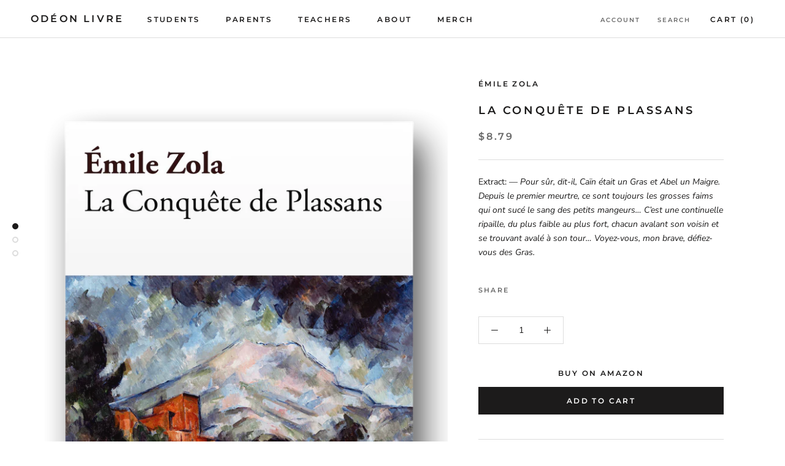

--- FILE ---
content_type: text/html; charset=utf-8
request_url: https://odeonlivre.com/products/la-conquete-de-plassans-by-emile-zola
body_size: 20953
content:
<!doctype html>

<html class="no-js" lang="en">
  <head>
    <meta charset="utf-8"> 
    <meta http-equiv="X-UA-Compatible" content="IE=edge,chrome=1">
    <meta name="viewport" content="width=device-width, initial-scale=1.0, height=device-height, minimum-scale=1.0, user-scalable=0">
    <meta name="theme-color" content="">

    <title>
      La Conquête de Plassans (Paperback Edition) &ndash; Odéon Livre
    </title><meta name="description" content="Extract: — Pour sûr, dit-il, Caïn était un Gras et Abel un Maigre. Depuis le premier meurtre, ce sont toujours les grosses faims qui ont sucé le sang des petits mangeurs… C’est une continuelle ripaille, du plus faible au plus fort, chacun avalant son voisin et se trouvant avalé à son tour… Voyez-vous, mon brave, défiez"><link rel="canonical" href="https://odeonlivre.com/products/la-conquete-de-plassans-by-emile-zola"><link rel="shortcut icon" href="//odeonlivre.com/cdn/shop/files/ol_icon_72aeb062-9e94-4500-9c87-e9091e55b779_32x32.png?v=1614396023" type="image/png"><meta property="og:type" content="product">
  <meta property="og:title" content="La Conquête de Plassans"><meta property="og:image" content="http://odeonlivre.com/cdn/shop/products/conquete_4x_9abf2b5a-1441-4718-a421-86a719146534_grande.png?v=1519327755">
    <meta property="og:image:secure_url" content="https://odeonlivre.com/cdn/shop/products/conquete_4x_9abf2b5a-1441-4718-a421-86a719146534_grande.png?v=1519327755"><meta property="og:image" content="http://odeonlivre.com/cdn/shop/products/conquete_4x_185eea4b-5973-4642-b2f9-f6936342bb98_grande.png?v=1519327755">
    <meta property="og:image:secure_url" content="https://odeonlivre.com/cdn/shop/products/conquete_4x_185eea4b-5973-4642-b2f9-f6936342bb98_grande.png?v=1519327755"><meta property="og:image" content="http://odeonlivre.com/cdn/shop/products/conquete_4x_grande.png?v=1519327755">
    <meta property="og:image:secure_url" content="https://odeonlivre.com/cdn/shop/products/conquete_4x_grande.png?v=1519327755"><meta property="product:price:amount" content="8.79">
  <meta property="product:price:currency" content="USD"><meta property="og:description" content="Extract: — Pour sûr, dit-il, Caïn était un Gras et Abel un Maigre. Depuis le premier meurtre, ce sont toujours les grosses faims qui ont sucé le sang des petits mangeurs… C’est une continuelle ripaille, du plus faible au plus fort, chacun avalant son voisin et se trouvant avalé à son tour… Voyez-vous, mon brave, défiez"><meta property="og:url" content="https://odeonlivre.com/products/la-conquete-de-plassans-by-emile-zola">
<meta property="og:site_name" content="Odéon Livre"><meta name="twitter:card" content="summary"><meta name="twitter:title" content="La Conquête de Plassans">
  <meta name="twitter:description" content="





























  Extract: — Pour sûr, dit-il, Caïn était un Gras et Abel un Maigre. Depuis le premier meurtre, ce sont toujours les grosses faims qui ont sucé le sang des petits mangeurs… C’est une continuelle ripaille, du plus faible au plus fort, chacun avalant son voisin et se trouvant avalé à son tour… Voyez-vous, mon brave, défiez-vous des Gras.













 
























">
  <meta name="twitter:image" content="https://odeonlivre.com/cdn/shop/products/conquete_4x_9abf2b5a-1441-4718-a421-86a719146534_600x600_crop_center.png?v=1519327755">

    <script>window.performance && window.performance.mark && window.performance.mark('shopify.content_for_header.start');</script><meta name="google-site-verification" content="3Heut4H1Mrc5bPeHQsAUP0W1y9E0y5NuVJF35f2zGN0">
<meta id="shopify-digital-wallet" name="shopify-digital-wallet" content="/23248385/digital_wallets/dialog">
<meta name="shopify-checkout-api-token" content="e492113d89c7d32ef1453c7898d4228c">
<meta id="in-context-paypal-metadata" data-shop-id="23248385" data-venmo-supported="true" data-environment="production" data-locale="en_US" data-paypal-v4="true" data-currency="USD">
<link rel="alternate" type="application/json+oembed" href="https://odeonlivre.com/products/la-conquete-de-plassans-by-emile-zola.oembed">
<script async="async" src="/checkouts/internal/preloads.js?locale=en-US"></script>
<link rel="preconnect" href="https://shop.app" crossorigin="anonymous">
<script async="async" src="https://shop.app/checkouts/internal/preloads.js?locale=en-US&shop_id=23248385" crossorigin="anonymous"></script>
<script id="apple-pay-shop-capabilities" type="application/json">{"shopId":23248385,"countryCode":"US","currencyCode":"USD","merchantCapabilities":["supports3DS"],"merchantId":"gid:\/\/shopify\/Shop\/23248385","merchantName":"Odéon Livre","requiredBillingContactFields":["postalAddress","email"],"requiredShippingContactFields":["postalAddress","email"],"shippingType":"shipping","supportedNetworks":["visa","masterCard","amex","discover","elo","jcb"],"total":{"type":"pending","label":"Odéon Livre","amount":"1.00"},"shopifyPaymentsEnabled":true,"supportsSubscriptions":true}</script>
<script id="shopify-features" type="application/json">{"accessToken":"e492113d89c7d32ef1453c7898d4228c","betas":["rich-media-storefront-analytics"],"domain":"odeonlivre.com","predictiveSearch":true,"shopId":23248385,"locale":"en"}</script>
<script>var Shopify = Shopify || {};
Shopify.shop = "oui-love-books.myshopify.com";
Shopify.locale = "en";
Shopify.currency = {"active":"USD","rate":"1.0"};
Shopify.country = "US";
Shopify.theme = {"name":"Prestige","id":73414770711,"schema_name":"Prestige","schema_version":"4.4.3","theme_store_id":855,"role":"main"};
Shopify.theme.handle = "null";
Shopify.theme.style = {"id":null,"handle":null};
Shopify.cdnHost = "odeonlivre.com/cdn";
Shopify.routes = Shopify.routes || {};
Shopify.routes.root = "/";</script>
<script type="module">!function(o){(o.Shopify=o.Shopify||{}).modules=!0}(window);</script>
<script>!function(o){function n(){var o=[];function n(){o.push(Array.prototype.slice.apply(arguments))}return n.q=o,n}var t=o.Shopify=o.Shopify||{};t.loadFeatures=n(),t.autoloadFeatures=n()}(window);</script>
<script>
  window.ShopifyPay = window.ShopifyPay || {};
  window.ShopifyPay.apiHost = "shop.app\/pay";
  window.ShopifyPay.redirectState = null;
</script>
<script id="shop-js-analytics" type="application/json">{"pageType":"product"}</script>
<script defer="defer" async type="module" src="//odeonlivre.com/cdn/shopifycloud/shop-js/modules/v2/client.init-shop-cart-sync_BT-GjEfc.en.esm.js"></script>
<script defer="defer" async type="module" src="//odeonlivre.com/cdn/shopifycloud/shop-js/modules/v2/chunk.common_D58fp_Oc.esm.js"></script>
<script defer="defer" async type="module" src="//odeonlivre.com/cdn/shopifycloud/shop-js/modules/v2/chunk.modal_xMitdFEc.esm.js"></script>
<script type="module">
  await import("//odeonlivre.com/cdn/shopifycloud/shop-js/modules/v2/client.init-shop-cart-sync_BT-GjEfc.en.esm.js");
await import("//odeonlivre.com/cdn/shopifycloud/shop-js/modules/v2/chunk.common_D58fp_Oc.esm.js");
await import("//odeonlivre.com/cdn/shopifycloud/shop-js/modules/v2/chunk.modal_xMitdFEc.esm.js");

  window.Shopify.SignInWithShop?.initShopCartSync?.({"fedCMEnabled":true,"windoidEnabled":true});

</script>
<script>
  window.Shopify = window.Shopify || {};
  if (!window.Shopify.featureAssets) window.Shopify.featureAssets = {};
  window.Shopify.featureAssets['shop-js'] = {"shop-cart-sync":["modules/v2/client.shop-cart-sync_DZOKe7Ll.en.esm.js","modules/v2/chunk.common_D58fp_Oc.esm.js","modules/v2/chunk.modal_xMitdFEc.esm.js"],"init-fed-cm":["modules/v2/client.init-fed-cm_B6oLuCjv.en.esm.js","modules/v2/chunk.common_D58fp_Oc.esm.js","modules/v2/chunk.modal_xMitdFEc.esm.js"],"shop-cash-offers":["modules/v2/client.shop-cash-offers_D2sdYoxE.en.esm.js","modules/v2/chunk.common_D58fp_Oc.esm.js","modules/v2/chunk.modal_xMitdFEc.esm.js"],"shop-login-button":["modules/v2/client.shop-login-button_QeVjl5Y3.en.esm.js","modules/v2/chunk.common_D58fp_Oc.esm.js","modules/v2/chunk.modal_xMitdFEc.esm.js"],"pay-button":["modules/v2/client.pay-button_DXTOsIq6.en.esm.js","modules/v2/chunk.common_D58fp_Oc.esm.js","modules/v2/chunk.modal_xMitdFEc.esm.js"],"shop-button":["modules/v2/client.shop-button_DQZHx9pm.en.esm.js","modules/v2/chunk.common_D58fp_Oc.esm.js","modules/v2/chunk.modal_xMitdFEc.esm.js"],"avatar":["modules/v2/client.avatar_BTnouDA3.en.esm.js"],"init-windoid":["modules/v2/client.init-windoid_CR1B-cfM.en.esm.js","modules/v2/chunk.common_D58fp_Oc.esm.js","modules/v2/chunk.modal_xMitdFEc.esm.js"],"init-shop-for-new-customer-accounts":["modules/v2/client.init-shop-for-new-customer-accounts_C_vY_xzh.en.esm.js","modules/v2/client.shop-login-button_QeVjl5Y3.en.esm.js","modules/v2/chunk.common_D58fp_Oc.esm.js","modules/v2/chunk.modal_xMitdFEc.esm.js"],"init-shop-email-lookup-coordinator":["modules/v2/client.init-shop-email-lookup-coordinator_BI7n9ZSv.en.esm.js","modules/v2/chunk.common_D58fp_Oc.esm.js","modules/v2/chunk.modal_xMitdFEc.esm.js"],"init-shop-cart-sync":["modules/v2/client.init-shop-cart-sync_BT-GjEfc.en.esm.js","modules/v2/chunk.common_D58fp_Oc.esm.js","modules/v2/chunk.modal_xMitdFEc.esm.js"],"shop-toast-manager":["modules/v2/client.shop-toast-manager_DiYdP3xc.en.esm.js","modules/v2/chunk.common_D58fp_Oc.esm.js","modules/v2/chunk.modal_xMitdFEc.esm.js"],"init-customer-accounts":["modules/v2/client.init-customer-accounts_D9ZNqS-Q.en.esm.js","modules/v2/client.shop-login-button_QeVjl5Y3.en.esm.js","modules/v2/chunk.common_D58fp_Oc.esm.js","modules/v2/chunk.modal_xMitdFEc.esm.js"],"init-customer-accounts-sign-up":["modules/v2/client.init-customer-accounts-sign-up_iGw4briv.en.esm.js","modules/v2/client.shop-login-button_QeVjl5Y3.en.esm.js","modules/v2/chunk.common_D58fp_Oc.esm.js","modules/v2/chunk.modal_xMitdFEc.esm.js"],"shop-follow-button":["modules/v2/client.shop-follow-button_CqMgW2wH.en.esm.js","modules/v2/chunk.common_D58fp_Oc.esm.js","modules/v2/chunk.modal_xMitdFEc.esm.js"],"checkout-modal":["modules/v2/client.checkout-modal_xHeaAweL.en.esm.js","modules/v2/chunk.common_D58fp_Oc.esm.js","modules/v2/chunk.modal_xMitdFEc.esm.js"],"shop-login":["modules/v2/client.shop-login_D91U-Q7h.en.esm.js","modules/v2/chunk.common_D58fp_Oc.esm.js","modules/v2/chunk.modal_xMitdFEc.esm.js"],"lead-capture":["modules/v2/client.lead-capture_BJmE1dJe.en.esm.js","modules/v2/chunk.common_D58fp_Oc.esm.js","modules/v2/chunk.modal_xMitdFEc.esm.js"],"payment-terms":["modules/v2/client.payment-terms_Ci9AEqFq.en.esm.js","modules/v2/chunk.common_D58fp_Oc.esm.js","modules/v2/chunk.modal_xMitdFEc.esm.js"]};
</script>
<script>(function() {
  var isLoaded = false;
  function asyncLoad() {
    if (isLoaded) return;
    isLoaded = true;
    var urls = ["\/\/cdn.shopify.com\/proxy\/878a0659fd714a7f2634b4dfe9d40068afd1695cac7b7a0686f650a7eb6c72f1\/static.cdn.printful.com\/static\/js\/external\/shopify-product-customizer.js?v=0.28\u0026shop=oui-love-books.myshopify.com\u0026sp-cache-control=cHVibGljLCBtYXgtYWdlPTkwMA"];
    for (var i = 0; i < urls.length; i++) {
      var s = document.createElement('script');
      s.type = 'text/javascript';
      s.async = true;
      s.src = urls[i];
      var x = document.getElementsByTagName('script')[0];
      x.parentNode.insertBefore(s, x);
    }
  };
  if(window.attachEvent) {
    window.attachEvent('onload', asyncLoad);
  } else {
    window.addEventListener('load', asyncLoad, false);
  }
})();</script>
<script id="__st">var __st={"a":23248385,"offset":-21600,"reqid":"777d0067-9eaf-4b52-983f-a0388e679a43-1769454796","pageurl":"odeonlivre.com\/products\/la-conquete-de-plassans-by-emile-zola","u":"0cd4d0c82e4e","p":"product","rtyp":"product","rid":580688314391};</script>
<script>window.ShopifyPaypalV4VisibilityTracking = true;</script>
<script id="captcha-bootstrap">!function(){'use strict';const t='contact',e='account',n='new_comment',o=[[t,t],['blogs',n],['comments',n],[t,'customer']],c=[[e,'customer_login'],[e,'guest_login'],[e,'recover_customer_password'],[e,'create_customer']],r=t=>t.map((([t,e])=>`form[action*='/${t}']:not([data-nocaptcha='true']) input[name='form_type'][value='${e}']`)).join(','),a=t=>()=>t?[...document.querySelectorAll(t)].map((t=>t.form)):[];function s(){const t=[...o],e=r(t);return a(e)}const i='password',u='form_key',d=['recaptcha-v3-token','g-recaptcha-response','h-captcha-response',i],f=()=>{try{return window.sessionStorage}catch{return}},m='__shopify_v',_=t=>t.elements[u];function p(t,e,n=!1){try{const o=window.sessionStorage,c=JSON.parse(o.getItem(e)),{data:r}=function(t){const{data:e,action:n}=t;return t[m]||n?{data:e,action:n}:{data:t,action:n}}(c);for(const[e,n]of Object.entries(r))t.elements[e]&&(t.elements[e].value=n);n&&o.removeItem(e)}catch(o){console.error('form repopulation failed',{error:o})}}const l='form_type',E='cptcha';function T(t){t.dataset[E]=!0}const w=window,h=w.document,L='Shopify',v='ce_forms',y='captcha';let A=!1;((t,e)=>{const n=(g='f06e6c50-85a8-45c8-87d0-21a2b65856fe',I='https://cdn.shopify.com/shopifycloud/storefront-forms-hcaptcha/ce_storefront_forms_captcha_hcaptcha.v1.5.2.iife.js',D={infoText:'Protected by hCaptcha',privacyText:'Privacy',termsText:'Terms'},(t,e,n)=>{const o=w[L][v],c=o.bindForm;if(c)return c(t,g,e,D).then(n);var r;o.q.push([[t,g,e,D],n]),r=I,A||(h.body.append(Object.assign(h.createElement('script'),{id:'captcha-provider',async:!0,src:r})),A=!0)});var g,I,D;w[L]=w[L]||{},w[L][v]=w[L][v]||{},w[L][v].q=[],w[L][y]=w[L][y]||{},w[L][y].protect=function(t,e){n(t,void 0,e),T(t)},Object.freeze(w[L][y]),function(t,e,n,w,h,L){const[v,y,A,g]=function(t,e,n){const i=e?o:[],u=t?c:[],d=[...i,...u],f=r(d),m=r(i),_=r(d.filter((([t,e])=>n.includes(e))));return[a(f),a(m),a(_),s()]}(w,h,L),I=t=>{const e=t.target;return e instanceof HTMLFormElement?e:e&&e.form},D=t=>v().includes(t);t.addEventListener('submit',(t=>{const e=I(t);if(!e)return;const n=D(e)&&!e.dataset.hcaptchaBound&&!e.dataset.recaptchaBound,o=_(e),c=g().includes(e)&&(!o||!o.value);(n||c)&&t.preventDefault(),c&&!n&&(function(t){try{if(!f())return;!function(t){const e=f();if(!e)return;const n=_(t);if(!n)return;const o=n.value;o&&e.removeItem(o)}(t);const e=Array.from(Array(32),(()=>Math.random().toString(36)[2])).join('');!function(t,e){_(t)||t.append(Object.assign(document.createElement('input'),{type:'hidden',name:u})),t.elements[u].value=e}(t,e),function(t,e){const n=f();if(!n)return;const o=[...t.querySelectorAll(`input[type='${i}']`)].map((({name:t})=>t)),c=[...d,...o],r={};for(const[a,s]of new FormData(t).entries())c.includes(a)||(r[a]=s);n.setItem(e,JSON.stringify({[m]:1,action:t.action,data:r}))}(t,e)}catch(e){console.error('failed to persist form',e)}}(e),e.submit())}));const S=(t,e)=>{t&&!t.dataset[E]&&(n(t,e.some((e=>e===t))),T(t))};for(const o of['focusin','change'])t.addEventListener(o,(t=>{const e=I(t);D(e)&&S(e,y())}));const B=e.get('form_key'),M=e.get(l),P=B&&M;t.addEventListener('DOMContentLoaded',(()=>{const t=y();if(P)for(const e of t)e.elements[l].value===M&&p(e,B);[...new Set([...A(),...v().filter((t=>'true'===t.dataset.shopifyCaptcha))])].forEach((e=>S(e,t)))}))}(h,new URLSearchParams(w.location.search),n,t,e,['guest_login'])})(!0,!0)}();</script>
<script integrity="sha256-4kQ18oKyAcykRKYeNunJcIwy7WH5gtpwJnB7kiuLZ1E=" data-source-attribution="shopify.loadfeatures" defer="defer" src="//odeonlivre.com/cdn/shopifycloud/storefront/assets/storefront/load_feature-a0a9edcb.js" crossorigin="anonymous"></script>
<script crossorigin="anonymous" defer="defer" src="//odeonlivre.com/cdn/shopifycloud/storefront/assets/shopify_pay/storefront-65b4c6d7.js?v=20250812"></script>
<script data-source-attribution="shopify.dynamic_checkout.dynamic.init">var Shopify=Shopify||{};Shopify.PaymentButton=Shopify.PaymentButton||{isStorefrontPortableWallets:!0,init:function(){window.Shopify.PaymentButton.init=function(){};var t=document.createElement("script");t.src="https://odeonlivre.com/cdn/shopifycloud/portable-wallets/latest/portable-wallets.en.js",t.type="module",document.head.appendChild(t)}};
</script>
<script data-source-attribution="shopify.dynamic_checkout.buyer_consent">
  function portableWalletsHideBuyerConsent(e){var t=document.getElementById("shopify-buyer-consent"),n=document.getElementById("shopify-subscription-policy-button");t&&n&&(t.classList.add("hidden"),t.setAttribute("aria-hidden","true"),n.removeEventListener("click",e))}function portableWalletsShowBuyerConsent(e){var t=document.getElementById("shopify-buyer-consent"),n=document.getElementById("shopify-subscription-policy-button");t&&n&&(t.classList.remove("hidden"),t.removeAttribute("aria-hidden"),n.addEventListener("click",e))}window.Shopify?.PaymentButton&&(window.Shopify.PaymentButton.hideBuyerConsent=portableWalletsHideBuyerConsent,window.Shopify.PaymentButton.showBuyerConsent=portableWalletsShowBuyerConsent);
</script>
<script data-source-attribution="shopify.dynamic_checkout.cart.bootstrap">document.addEventListener("DOMContentLoaded",(function(){function t(){return document.querySelector("shopify-accelerated-checkout-cart, shopify-accelerated-checkout")}if(t())Shopify.PaymentButton.init();else{new MutationObserver((function(e,n){t()&&(Shopify.PaymentButton.init(),n.disconnect())})).observe(document.body,{childList:!0,subtree:!0})}}));
</script>
<link id="shopify-accelerated-checkout-styles" rel="stylesheet" media="screen" href="https://odeonlivre.com/cdn/shopifycloud/portable-wallets/latest/accelerated-checkout-backwards-compat.css" crossorigin="anonymous">
<style id="shopify-accelerated-checkout-cart">
        #shopify-buyer-consent {
  margin-top: 1em;
  display: inline-block;
  width: 100%;
}

#shopify-buyer-consent.hidden {
  display: none;
}

#shopify-subscription-policy-button {
  background: none;
  border: none;
  padding: 0;
  text-decoration: underline;
  font-size: inherit;
  cursor: pointer;
}

#shopify-subscription-policy-button::before {
  box-shadow: none;
}

      </style>

<script>window.performance && window.performance.mark && window.performance.mark('shopify.content_for_header.end');</script>

    <link rel="stylesheet" href="//odeonlivre.com/cdn/shop/t/40/assets/theme.scss.css?v=36589294764369361531759259384">

    <script>
      // This allows to expose several variables to the global scope, to be used in scripts
      window.theme = {
        template: "product",
        localeRootUrl: '',
        shopCurrency: "USD",
        moneyFormat: "\u003cspan class=hidden\u003e${{ amount }}\u003c\/span\u003e",
        moneyWithCurrencyFormat: "\u003cspan class=hidden\u003e${{ amount }} USD\u003c\/span\u003e",
        useNativeMultiCurrency: false,
        currencyConversionEnabled: false,
        currencyConversionMoneyFormat: "money_format",
        currencyConversionRoundAmounts: true,
        productImageSize: "square",
        searchMode: "product,article",
        showPageTransition: true,
        showElementStaggering: true,
        showImageZooming: true
      };

      window.languages = {
        cartAddNote: "Add Order Note",
        cartEditNote: "Edit Order Note",
        productImageLoadingError: "This image could not be loaded. Please try to reload the page.",
        productFormAddToCart: "Add to cart",
        productFormUnavailable: "Unavailable",
        productFormSoldOut: "Sold Out",
        shippingEstimatorOneResult: "1 option available:",
        shippingEstimatorMoreResults: "{{count}} options available:",
        shippingEstimatorNoResults: "No shipping could be found"
      };

      window.lazySizesConfig = {
        loadHidden: false,
        hFac: 0.5,
        expFactor: 2,
        ricTimeout: 150,
        lazyClass: 'Image--lazyLoad',
        loadingClass: 'Image--lazyLoading',
        loadedClass: 'Image--lazyLoaded'
      };

      document.documentElement.className = document.documentElement.className.replace('no-js', 'js');
      document.documentElement.style.setProperty('--window-height', window.innerHeight + 'px');

      // We do a quick detection of some features (we could use Modernizr but for so little...)
      (function() {
        document.documentElement.className += ((window.CSS && window.CSS.supports('(position: sticky) or (position: -webkit-sticky)')) ? ' supports-sticky' : ' no-supports-sticky');
        document.documentElement.className += (window.matchMedia('(-moz-touch-enabled: 1), (hover: none)')).matches ? ' no-supports-hover' : ' supports-hover';
      }());

      // This code is done to force reload the page when the back button is hit (which allows to fix stale data on cart, for instance)
      if (performance.navigation.type === 2) {
        location.reload(true);
      }
    </script>

    <script src="//odeonlivre.com/cdn/shop/t/40/assets/lazysizes.min.js?v=174358363404432586981568414979" async></script>

    
<script src="https://polyfill-fastly.net/v3/polyfill.min.js?unknown=polyfill&features=fetch,Element.prototype.closest,Element.prototype.remove,Element.prototype.classList,Array.prototype.includes,Array.prototype.fill,Object.assign,CustomEvent,IntersectionObserver,IntersectionObserverEntry,URL" defer></script>
    <script src="//odeonlivre.com/cdn/shop/t/40/assets/libs.min.js?v=88466822118989791001568414980" defer></script>
    <script src="//odeonlivre.com/cdn/shop/t/40/assets/theme.min.js?v=135174551101602897611568414981" defer></script>
    <script src="//odeonlivre.com/cdn/shop/t/40/assets/custom.js?v=8814717088703906631568414979" defer></script>

    
  <script type="application/ld+json">
  {
    "@context": "http://schema.org",
    "@type": "Product",
    "offers": [{
          "@type": "Offer",
          "name": "Default Title",
          "availability":"https://schema.org/InStock",
          "price": "8.79",
          "priceCurrency": "USD",
          "priceValidUntil": "2026-02-05","url": "https://odeonlivre.com/products/la-conquete-de-plassans-by-emile-zola?variant=6811036876823"
        }
],
      "gtin13": "9781976920493",
      "productId": "9781976920493",

    "brand": {
      "name": "Émile Zola"
    },
    "name": "La Conquête de Plassans",
    "description": "\n\n\n\n\n\n\n\n\n\n\n\n\n\n\n\n\n\n\n\n\n\n\n\n\n\n\n\n\n\n  Extract: — Pour sûr, dit-il, Caïn était un Gras et Abel un Maigre. Depuis le premier meurtre, ce sont toujours les grosses faims qui ont sucé le sang des petits mangeurs… C’est une continuelle ripaille, du plus faible au plus fort, chacun avalant son voisin et se trouvant avalé à son tour… Voyez-vous, mon brave, défiez-vous des Gras.\n\n\n\n\n\n\n\n\n\n\n\n\n\n \n\n\n\n\n\n\n\n\n\n\n\n\n\n\n\n\n\n\n\n\n\n\n\n\n",
    "category": "Paperback",
    "url": "https://odeonlivre.com/products/la-conquete-de-plassans-by-emile-zola",
    "sku": "",
    "image": {
      "@type": "ImageObject",
      "url": "https://odeonlivre.com/cdn/shop/products/conquete_4x_9abf2b5a-1441-4718-a421-86a719146534_1024x.png?v=1519327755",
      "image": "https://odeonlivre.com/cdn/shop/products/conquete_4x_9abf2b5a-1441-4718-a421-86a719146534_1024x.png?v=1519327755",
      "name": "La Conquête de Plassans",
      "width": "1024",
      "height": "1024"
    }
  }
  </script>

  <link href="https://monorail-edge.shopifysvc.com" rel="dns-prefetch">
<script>(function(){if ("sendBeacon" in navigator && "performance" in window) {try {var session_token_from_headers = performance.getEntriesByType('navigation')[0].serverTiming.find(x => x.name == '_s').description;} catch {var session_token_from_headers = undefined;}var session_cookie_matches = document.cookie.match(/_shopify_s=([^;]*)/);var session_token_from_cookie = session_cookie_matches && session_cookie_matches.length === 2 ? session_cookie_matches[1] : "";var session_token = session_token_from_headers || session_token_from_cookie || "";function handle_abandonment_event(e) {var entries = performance.getEntries().filter(function(entry) {return /monorail-edge.shopifysvc.com/.test(entry.name);});if (!window.abandonment_tracked && entries.length === 0) {window.abandonment_tracked = true;var currentMs = Date.now();var navigation_start = performance.timing.navigationStart;var payload = {shop_id: 23248385,url: window.location.href,navigation_start,duration: currentMs - navigation_start,session_token,page_type: "product"};window.navigator.sendBeacon("https://monorail-edge.shopifysvc.com/v1/produce", JSON.stringify({schema_id: "online_store_buyer_site_abandonment/1.1",payload: payload,metadata: {event_created_at_ms: currentMs,event_sent_at_ms: currentMs}}));}}window.addEventListener('pagehide', handle_abandonment_event);}}());</script>
<script id="web-pixels-manager-setup">(function e(e,d,r,n,o){if(void 0===o&&(o={}),!Boolean(null===(a=null===(i=window.Shopify)||void 0===i?void 0:i.analytics)||void 0===a?void 0:a.replayQueue)){var i,a;window.Shopify=window.Shopify||{};var t=window.Shopify;t.analytics=t.analytics||{};var s=t.analytics;s.replayQueue=[],s.publish=function(e,d,r){return s.replayQueue.push([e,d,r]),!0};try{self.performance.mark("wpm:start")}catch(e){}var l=function(){var e={modern:/Edge?\/(1{2}[4-9]|1[2-9]\d|[2-9]\d{2}|\d{4,})\.\d+(\.\d+|)|Firefox\/(1{2}[4-9]|1[2-9]\d|[2-9]\d{2}|\d{4,})\.\d+(\.\d+|)|Chrom(ium|e)\/(9{2}|\d{3,})\.\d+(\.\d+|)|(Maci|X1{2}).+ Version\/(15\.\d+|(1[6-9]|[2-9]\d|\d{3,})\.\d+)([,.]\d+|)( \(\w+\)|)( Mobile\/\w+|) Safari\/|Chrome.+OPR\/(9{2}|\d{3,})\.\d+\.\d+|(CPU[ +]OS|iPhone[ +]OS|CPU[ +]iPhone|CPU IPhone OS|CPU iPad OS)[ +]+(15[._]\d+|(1[6-9]|[2-9]\d|\d{3,})[._]\d+)([._]\d+|)|Android:?[ /-](13[3-9]|1[4-9]\d|[2-9]\d{2}|\d{4,})(\.\d+|)(\.\d+|)|Android.+Firefox\/(13[5-9]|1[4-9]\d|[2-9]\d{2}|\d{4,})\.\d+(\.\d+|)|Android.+Chrom(ium|e)\/(13[3-9]|1[4-9]\d|[2-9]\d{2}|\d{4,})\.\d+(\.\d+|)|SamsungBrowser\/([2-9]\d|\d{3,})\.\d+/,legacy:/Edge?\/(1[6-9]|[2-9]\d|\d{3,})\.\d+(\.\d+|)|Firefox\/(5[4-9]|[6-9]\d|\d{3,})\.\d+(\.\d+|)|Chrom(ium|e)\/(5[1-9]|[6-9]\d|\d{3,})\.\d+(\.\d+|)([\d.]+$|.*Safari\/(?![\d.]+ Edge\/[\d.]+$))|(Maci|X1{2}).+ Version\/(10\.\d+|(1[1-9]|[2-9]\d|\d{3,})\.\d+)([,.]\d+|)( \(\w+\)|)( Mobile\/\w+|) Safari\/|Chrome.+OPR\/(3[89]|[4-9]\d|\d{3,})\.\d+\.\d+|(CPU[ +]OS|iPhone[ +]OS|CPU[ +]iPhone|CPU IPhone OS|CPU iPad OS)[ +]+(10[._]\d+|(1[1-9]|[2-9]\d|\d{3,})[._]\d+)([._]\d+|)|Android:?[ /-](13[3-9]|1[4-9]\d|[2-9]\d{2}|\d{4,})(\.\d+|)(\.\d+|)|Mobile Safari.+OPR\/([89]\d|\d{3,})\.\d+\.\d+|Android.+Firefox\/(13[5-9]|1[4-9]\d|[2-9]\d{2}|\d{4,})\.\d+(\.\d+|)|Android.+Chrom(ium|e)\/(13[3-9]|1[4-9]\d|[2-9]\d{2}|\d{4,})\.\d+(\.\d+|)|Android.+(UC? ?Browser|UCWEB|U3)[ /]?(15\.([5-9]|\d{2,})|(1[6-9]|[2-9]\d|\d{3,})\.\d+)\.\d+|SamsungBrowser\/(5\.\d+|([6-9]|\d{2,})\.\d+)|Android.+MQ{2}Browser\/(14(\.(9|\d{2,})|)|(1[5-9]|[2-9]\d|\d{3,})(\.\d+|))(\.\d+|)|K[Aa][Ii]OS\/(3\.\d+|([4-9]|\d{2,})\.\d+)(\.\d+|)/},d=e.modern,r=e.legacy,n=navigator.userAgent;return n.match(d)?"modern":n.match(r)?"legacy":"unknown"}(),u="modern"===l?"modern":"legacy",c=(null!=n?n:{modern:"",legacy:""})[u],f=function(e){return[e.baseUrl,"/wpm","/b",e.hashVersion,"modern"===e.buildTarget?"m":"l",".js"].join("")}({baseUrl:d,hashVersion:r,buildTarget:u}),m=function(e){var d=e.version,r=e.bundleTarget,n=e.surface,o=e.pageUrl,i=e.monorailEndpoint;return{emit:function(e){var a=e.status,t=e.errorMsg,s=(new Date).getTime(),l=JSON.stringify({metadata:{event_sent_at_ms:s},events:[{schema_id:"web_pixels_manager_load/3.1",payload:{version:d,bundle_target:r,page_url:o,status:a,surface:n,error_msg:t},metadata:{event_created_at_ms:s}}]});if(!i)return console&&console.warn&&console.warn("[Web Pixels Manager] No Monorail endpoint provided, skipping logging."),!1;try{return self.navigator.sendBeacon.bind(self.navigator)(i,l)}catch(e){}var u=new XMLHttpRequest;try{return u.open("POST",i,!0),u.setRequestHeader("Content-Type","text/plain"),u.send(l),!0}catch(e){return console&&console.warn&&console.warn("[Web Pixels Manager] Got an unhandled error while logging to Monorail."),!1}}}}({version:r,bundleTarget:l,surface:e.surface,pageUrl:self.location.href,monorailEndpoint:e.monorailEndpoint});try{o.browserTarget=l,function(e){var d=e.src,r=e.async,n=void 0===r||r,o=e.onload,i=e.onerror,a=e.sri,t=e.scriptDataAttributes,s=void 0===t?{}:t,l=document.createElement("script"),u=document.querySelector("head"),c=document.querySelector("body");if(l.async=n,l.src=d,a&&(l.integrity=a,l.crossOrigin="anonymous"),s)for(var f in s)if(Object.prototype.hasOwnProperty.call(s,f))try{l.dataset[f]=s[f]}catch(e){}if(o&&l.addEventListener("load",o),i&&l.addEventListener("error",i),u)u.appendChild(l);else{if(!c)throw new Error("Did not find a head or body element to append the script");c.appendChild(l)}}({src:f,async:!0,onload:function(){if(!function(){var e,d;return Boolean(null===(d=null===(e=window.Shopify)||void 0===e?void 0:e.analytics)||void 0===d?void 0:d.initialized)}()){var d=window.webPixelsManager.init(e)||void 0;if(d){var r=window.Shopify.analytics;r.replayQueue.forEach((function(e){var r=e[0],n=e[1],o=e[2];d.publishCustomEvent(r,n,o)})),r.replayQueue=[],r.publish=d.publishCustomEvent,r.visitor=d.visitor,r.initialized=!0}}},onerror:function(){return m.emit({status:"failed",errorMsg:"".concat(f," has failed to load")})},sri:function(e){var d=/^sha384-[A-Za-z0-9+/=]+$/;return"string"==typeof e&&d.test(e)}(c)?c:"",scriptDataAttributes:o}),m.emit({status:"loading"})}catch(e){m.emit({status:"failed",errorMsg:(null==e?void 0:e.message)||"Unknown error"})}}})({shopId: 23248385,storefrontBaseUrl: "https://odeonlivre.com",extensionsBaseUrl: "https://extensions.shopifycdn.com/cdn/shopifycloud/web-pixels-manager",monorailEndpoint: "https://monorail-edge.shopifysvc.com/unstable/produce_batch",surface: "storefront-renderer",enabledBetaFlags: ["2dca8a86"],webPixelsConfigList: [{"id":"343081002","configuration":"{\"config\":\"{\\\"pixel_id\\\":\\\"G-Y8HL060P34\\\",\\\"target_country\\\":\\\"US\\\",\\\"gtag_events\\\":[{\\\"type\\\":\\\"search\\\",\\\"action_label\\\":[\\\"G-Y8HL060P34\\\",\\\"AW-818842649\\\/6OBfCOS6s6sBEJmYuoYD\\\"]},{\\\"type\\\":\\\"begin_checkout\\\",\\\"action_label\\\":[\\\"G-Y8HL060P34\\\",\\\"AW-818842649\\\/rM_bCOG6s6sBEJmYuoYD\\\"]},{\\\"type\\\":\\\"view_item\\\",\\\"action_label\\\":[\\\"G-Y8HL060P34\\\",\\\"AW-818842649\\\/aCeLCKu3s6sBEJmYuoYD\\\",\\\"MC-15SKCCLHDB\\\"]},{\\\"type\\\":\\\"purchase\\\",\\\"action_label\\\":[\\\"G-Y8HL060P34\\\",\\\"AW-818842649\\\/Ljc9CKi3s6sBEJmYuoYD\\\",\\\"MC-15SKCCLHDB\\\"]},{\\\"type\\\":\\\"page_view\\\",\\\"action_label\\\":[\\\"G-Y8HL060P34\\\",\\\"AW-818842649\\\/iny-CKW3s6sBEJmYuoYD\\\",\\\"MC-15SKCCLHDB\\\"]},{\\\"type\\\":\\\"add_payment_info\\\",\\\"action_label\\\":[\\\"G-Y8HL060P34\\\",\\\"AW-818842649\\\/0U0WCOe6s6sBEJmYuoYD\\\"]},{\\\"type\\\":\\\"add_to_cart\\\",\\\"action_label\\\":[\\\"G-Y8HL060P34\\\",\\\"AW-818842649\\\/IFMOCK63s6sBEJmYuoYD\\\"]}],\\\"enable_monitoring_mode\\\":false}\"}","eventPayloadVersion":"v1","runtimeContext":"OPEN","scriptVersion":"b2a88bafab3e21179ed38636efcd8a93","type":"APP","apiClientId":1780363,"privacyPurposes":[],"dataSharingAdjustments":{"protectedCustomerApprovalScopes":["read_customer_address","read_customer_email","read_customer_name","read_customer_personal_data","read_customer_phone"]}},{"id":"shopify-app-pixel","configuration":"{}","eventPayloadVersion":"v1","runtimeContext":"STRICT","scriptVersion":"0450","apiClientId":"shopify-pixel","type":"APP","privacyPurposes":["ANALYTICS","MARKETING"]},{"id":"shopify-custom-pixel","eventPayloadVersion":"v1","runtimeContext":"LAX","scriptVersion":"0450","apiClientId":"shopify-pixel","type":"CUSTOM","privacyPurposes":["ANALYTICS","MARKETING"]}],isMerchantRequest: false,initData: {"shop":{"name":"Odéon Livre","paymentSettings":{"currencyCode":"USD"},"myshopifyDomain":"oui-love-books.myshopify.com","countryCode":"US","storefrontUrl":"https:\/\/odeonlivre.com"},"customer":null,"cart":null,"checkout":null,"productVariants":[{"price":{"amount":8.79,"currencyCode":"USD"},"product":{"title":"La Conquête de Plassans","vendor":"Émile Zola","id":"580688314391","untranslatedTitle":"La Conquête de Plassans","url":"\/products\/la-conquete-de-plassans-by-emile-zola","type":"Paperback"},"id":"6811036876823","image":{"src":"\/\/odeonlivre.com\/cdn\/shop\/products\/conquete_4x_9abf2b5a-1441-4718-a421-86a719146534.png?v=1519327755"},"sku":"","title":"Default Title","untranslatedTitle":"Default Title"}],"purchasingCompany":null},},"https://odeonlivre.com/cdn","fcfee988w5aeb613cpc8e4bc33m6693e112",{"modern":"","legacy":""},{"shopId":"23248385","storefrontBaseUrl":"https:\/\/odeonlivre.com","extensionBaseUrl":"https:\/\/extensions.shopifycdn.com\/cdn\/shopifycloud\/web-pixels-manager","surface":"storefront-renderer","enabledBetaFlags":"[\"2dca8a86\"]","isMerchantRequest":"false","hashVersion":"fcfee988w5aeb613cpc8e4bc33m6693e112","publish":"custom","events":"[[\"page_viewed\",{}],[\"product_viewed\",{\"productVariant\":{\"price\":{\"amount\":8.79,\"currencyCode\":\"USD\"},\"product\":{\"title\":\"La Conquête de Plassans\",\"vendor\":\"Émile Zola\",\"id\":\"580688314391\",\"untranslatedTitle\":\"La Conquête de Plassans\",\"url\":\"\/products\/la-conquete-de-plassans-by-emile-zola\",\"type\":\"Paperback\"},\"id\":\"6811036876823\",\"image\":{\"src\":\"\/\/odeonlivre.com\/cdn\/shop\/products\/conquete_4x_9abf2b5a-1441-4718-a421-86a719146534.png?v=1519327755\"},\"sku\":\"\",\"title\":\"Default Title\",\"untranslatedTitle\":\"Default Title\"}}]]"});</script><script>
  window.ShopifyAnalytics = window.ShopifyAnalytics || {};
  window.ShopifyAnalytics.meta = window.ShopifyAnalytics.meta || {};
  window.ShopifyAnalytics.meta.currency = 'USD';
  var meta = {"product":{"id":580688314391,"gid":"gid:\/\/shopify\/Product\/580688314391","vendor":"Émile Zola","type":"Paperback","handle":"la-conquete-de-plassans-by-emile-zola","variants":[{"id":6811036876823,"price":879,"name":"La Conquête de Plassans","public_title":null,"sku":""}],"remote":false},"page":{"pageType":"product","resourceType":"product","resourceId":580688314391,"requestId":"777d0067-9eaf-4b52-983f-a0388e679a43-1769454796"}};
  for (var attr in meta) {
    window.ShopifyAnalytics.meta[attr] = meta[attr];
  }
</script>
<script class="analytics">
  (function () {
    var customDocumentWrite = function(content) {
      var jquery = null;

      if (window.jQuery) {
        jquery = window.jQuery;
      } else if (window.Checkout && window.Checkout.$) {
        jquery = window.Checkout.$;
      }

      if (jquery) {
        jquery('body').append(content);
      }
    };

    var hasLoggedConversion = function(token) {
      if (token) {
        return document.cookie.indexOf('loggedConversion=' + token) !== -1;
      }
      return false;
    }

    var setCookieIfConversion = function(token) {
      if (token) {
        var twoMonthsFromNow = new Date(Date.now());
        twoMonthsFromNow.setMonth(twoMonthsFromNow.getMonth() + 2);

        document.cookie = 'loggedConversion=' + token + '; expires=' + twoMonthsFromNow;
      }
    }

    var trekkie = window.ShopifyAnalytics.lib = window.trekkie = window.trekkie || [];
    if (trekkie.integrations) {
      return;
    }
    trekkie.methods = [
      'identify',
      'page',
      'ready',
      'track',
      'trackForm',
      'trackLink'
    ];
    trekkie.factory = function(method) {
      return function() {
        var args = Array.prototype.slice.call(arguments);
        args.unshift(method);
        trekkie.push(args);
        return trekkie;
      };
    };
    for (var i = 0; i < trekkie.methods.length; i++) {
      var key = trekkie.methods[i];
      trekkie[key] = trekkie.factory(key);
    }
    trekkie.load = function(config) {
      trekkie.config = config || {};
      trekkie.config.initialDocumentCookie = document.cookie;
      var first = document.getElementsByTagName('script')[0];
      var script = document.createElement('script');
      script.type = 'text/javascript';
      script.onerror = function(e) {
        var scriptFallback = document.createElement('script');
        scriptFallback.type = 'text/javascript';
        scriptFallback.onerror = function(error) {
                var Monorail = {
      produce: function produce(monorailDomain, schemaId, payload) {
        var currentMs = new Date().getTime();
        var event = {
          schema_id: schemaId,
          payload: payload,
          metadata: {
            event_created_at_ms: currentMs,
            event_sent_at_ms: currentMs
          }
        };
        return Monorail.sendRequest("https://" + monorailDomain + "/v1/produce", JSON.stringify(event));
      },
      sendRequest: function sendRequest(endpointUrl, payload) {
        // Try the sendBeacon API
        if (window && window.navigator && typeof window.navigator.sendBeacon === 'function' && typeof window.Blob === 'function' && !Monorail.isIos12()) {
          var blobData = new window.Blob([payload], {
            type: 'text/plain'
          });

          if (window.navigator.sendBeacon(endpointUrl, blobData)) {
            return true;
          } // sendBeacon was not successful

        } // XHR beacon

        var xhr = new XMLHttpRequest();

        try {
          xhr.open('POST', endpointUrl);
          xhr.setRequestHeader('Content-Type', 'text/plain');
          xhr.send(payload);
        } catch (e) {
          console.log(e);
        }

        return false;
      },
      isIos12: function isIos12() {
        return window.navigator.userAgent.lastIndexOf('iPhone; CPU iPhone OS 12_') !== -1 || window.navigator.userAgent.lastIndexOf('iPad; CPU OS 12_') !== -1;
      }
    };
    Monorail.produce('monorail-edge.shopifysvc.com',
      'trekkie_storefront_load_errors/1.1',
      {shop_id: 23248385,
      theme_id: 73414770711,
      app_name: "storefront",
      context_url: window.location.href,
      source_url: "//odeonlivre.com/cdn/s/trekkie.storefront.a804e9514e4efded663580eddd6991fcc12b5451.min.js"});

        };
        scriptFallback.async = true;
        scriptFallback.src = '//odeonlivre.com/cdn/s/trekkie.storefront.a804e9514e4efded663580eddd6991fcc12b5451.min.js';
        first.parentNode.insertBefore(scriptFallback, first);
      };
      script.async = true;
      script.src = '//odeonlivre.com/cdn/s/trekkie.storefront.a804e9514e4efded663580eddd6991fcc12b5451.min.js';
      first.parentNode.insertBefore(script, first);
    };
    trekkie.load(
      {"Trekkie":{"appName":"storefront","development":false,"defaultAttributes":{"shopId":23248385,"isMerchantRequest":null,"themeId":73414770711,"themeCityHash":"7467602930528390959","contentLanguage":"en","currency":"USD","eventMetadataId":"06c398f6-7b1a-4216-9f38-23b89df51f62"},"isServerSideCookieWritingEnabled":true,"monorailRegion":"shop_domain","enabledBetaFlags":["65f19447"]},"Session Attribution":{},"S2S":{"facebookCapiEnabled":false,"source":"trekkie-storefront-renderer","apiClientId":580111}}
    );

    var loaded = false;
    trekkie.ready(function() {
      if (loaded) return;
      loaded = true;

      window.ShopifyAnalytics.lib = window.trekkie;

      var originalDocumentWrite = document.write;
      document.write = customDocumentWrite;
      try { window.ShopifyAnalytics.merchantGoogleAnalytics.call(this); } catch(error) {};
      document.write = originalDocumentWrite;

      window.ShopifyAnalytics.lib.page(null,{"pageType":"product","resourceType":"product","resourceId":580688314391,"requestId":"777d0067-9eaf-4b52-983f-a0388e679a43-1769454796","shopifyEmitted":true});

      var match = window.location.pathname.match(/checkouts\/(.+)\/(thank_you|post_purchase)/)
      var token = match? match[1]: undefined;
      if (!hasLoggedConversion(token)) {
        setCookieIfConversion(token);
        window.ShopifyAnalytics.lib.track("Viewed Product",{"currency":"USD","variantId":6811036876823,"productId":580688314391,"productGid":"gid:\/\/shopify\/Product\/580688314391","name":"La Conquête de Plassans","price":"8.79","sku":"","brand":"Émile Zola","variant":null,"category":"Paperback","nonInteraction":true,"remote":false},undefined,undefined,{"shopifyEmitted":true});
      window.ShopifyAnalytics.lib.track("monorail:\/\/trekkie_storefront_viewed_product\/1.1",{"currency":"USD","variantId":6811036876823,"productId":580688314391,"productGid":"gid:\/\/shopify\/Product\/580688314391","name":"La Conquête de Plassans","price":"8.79","sku":"","brand":"Émile Zola","variant":null,"category":"Paperback","nonInteraction":true,"remote":false,"referer":"https:\/\/odeonlivre.com\/products\/la-conquete-de-plassans-by-emile-zola"});
      }
    });


        var eventsListenerScript = document.createElement('script');
        eventsListenerScript.async = true;
        eventsListenerScript.src = "//odeonlivre.com/cdn/shopifycloud/storefront/assets/shop_events_listener-3da45d37.js";
        document.getElementsByTagName('head')[0].appendChild(eventsListenerScript);

})();</script>
  <script>
  if (!window.ga || (window.ga && typeof window.ga !== 'function')) {
    window.ga = function ga() {
      (window.ga.q = window.ga.q || []).push(arguments);
      if (window.Shopify && window.Shopify.analytics && typeof window.Shopify.analytics.publish === 'function') {
        window.Shopify.analytics.publish("ga_stub_called", {}, {sendTo: "google_osp_migration"});
      }
      console.error("Shopify's Google Analytics stub called with:", Array.from(arguments), "\nSee https://help.shopify.com/manual/promoting-marketing/pixels/pixel-migration#google for more information.");
    };
    if (window.Shopify && window.Shopify.analytics && typeof window.Shopify.analytics.publish === 'function') {
      window.Shopify.analytics.publish("ga_stub_initialized", {}, {sendTo: "google_osp_migration"});
    }
  }
</script>
<script
  defer
  src="https://odeonlivre.com/cdn/shopifycloud/perf-kit/shopify-perf-kit-3.0.4.min.js"
  data-application="storefront-renderer"
  data-shop-id="23248385"
  data-render-region="gcp-us-east1"
  data-page-type="product"
  data-theme-instance-id="73414770711"
  data-theme-name="Prestige"
  data-theme-version="4.4.3"
  data-monorail-region="shop_domain"
  data-resource-timing-sampling-rate="10"
  data-shs="true"
  data-shs-beacon="true"
  data-shs-export-with-fetch="true"
  data-shs-logs-sample-rate="1"
  data-shs-beacon-endpoint="https://odeonlivre.com/api/collect"
></script>
</head>

  <body class="prestige--v4  template-product">
    <a class="PageSkipLink u-visually-hidden" href="#main">Skip to content</a>
    <span class="LoadingBar"></span>
    <div class="PageOverlay"></div>
    <div class="PageTransition"></div>

    <div id="shopify-section-popup" class="shopify-section"></div>
    <div id="shopify-section-sidebar-menu" class="shopify-section"><section id="sidebar-menu" class="SidebarMenu Drawer Drawer--small Drawer--fromLeft" aria-hidden="true" data-section-id="sidebar-menu" data-section-type="sidebar-menu">
    <header class="Drawer__Header" data-drawer-animated-left>
      <button class="Drawer__Close Icon-Wrapper--clickable" data-action="close-drawer" data-drawer-id="sidebar-menu" aria-label="Close navigation"><svg class="Icon Icon--close" role="presentation" viewBox="0 0 16 14">
      <path d="M15 0L1 14m14 0L1 0" stroke="currentColor" fill="none" fill-rule="evenodd"></path>
    </svg></button>
    </header>

    <div class="Drawer__Content">
      <div class="Drawer__Main" data-drawer-animated-left data-scrollable>
        <div class="Drawer__Container">
          <nav class="SidebarMenu__Nav SidebarMenu__Nav--primary" aria-label="Sidebar navigation"><div class="Collapsible"><a href="/collections/students" class="Collapsible__Button Heading Link Link--primary u-h6">Students</a></div><div class="Collapsible"><a href="/collections/parents" class="Collapsible__Button Heading Link Link--primary u-h6">Parents</a></div><div class="Collapsible"><a href="/collections/teachers" class="Collapsible__Button Heading Link Link--primary u-h6">Teachers</a></div><div class="Collapsible"><a href="/pages/about" class="Collapsible__Button Heading Link Link--primary u-h6">About</a></div><div class="Collapsible"><a href="/collections/merch" class="Collapsible__Button Heading Link Link--primary u-h6">Merch</a></div></nav><nav class="SidebarMenu__Nav SidebarMenu__Nav--secondary">
            <ul class="Linklist Linklist--spacingLoose"><li class="Linklist__Item">
                  <a href="/account" class="Text--subdued Link Link--primary">Account</a>
                </li></ul>
          </nav>
        </div>
      </div></div>
</section>

</div>
<div id="sidebar-cart" class="Drawer Drawer--fromRight" aria-hidden="true" data-section-id="cart" data-section-type="cart" data-section-settings='{
  "type": "drawer",
  "itemCount": 0,
  "drawer": true,
  "hasShippingEstimator": false
}'>
  <div class="Drawer__Header Drawer__Header--bordered Drawer__Container">
      <span class="Drawer__Title Heading u-h4">Cart</span>

      <button class="Drawer__Close Icon-Wrapper--clickable" data-action="close-drawer" data-drawer-id="sidebar-cart" aria-label="Close cart"><svg class="Icon Icon--close" role="presentation" viewBox="0 0 16 14">
      <path d="M15 0L1 14m14 0L1 0" stroke="currentColor" fill="none" fill-rule="evenodd"></path>
    </svg></button>
  </div>

  <form class="Cart Drawer__Content" action="/cart" method="POST" novalidate>
    <div class="Drawer__Main" data-scrollable><p class="Cart__Empty Heading u-h5">Your cart is empty</p></div></form>
</div>
<div class="PageContainer">
      <div id="shopify-section-announcement" class="shopify-section"></div>
      <div id="shopify-section-header" class="shopify-section shopify-section--header"><div id="Search" class="Search" aria-hidden="true">
  <div class="Search__Inner">
    <div class="Search__SearchBar">
      <form action="/search" name="GET" role="search" class="Search__Form">
        <div class="Search__InputIconWrapper">
          <span class="hidden-tablet-and-up"><svg class="Icon Icon--search" role="presentation" viewBox="0 0 18 17">
      <g transform="translate(1 1)" stroke="currentColor" fill="none" fill-rule="evenodd" stroke-linecap="square">
        <path d="M16 16l-5.0752-5.0752"></path>
        <circle cx="6.4" cy="6.4" r="6.4"></circle>
      </g>
    </svg></span>
          <span class="hidden-phone"><svg class="Icon Icon--search-desktop" role="presentation" viewBox="0 0 21 21">
      <g transform="translate(1 1)" stroke="currentColor" stroke-width="2" fill="none" fill-rule="evenodd" stroke-linecap="square">
        <path d="M18 18l-5.7096-5.7096"></path>
        <circle cx="7.2" cy="7.2" r="7.2"></circle>
      </g>
    </svg></span>
        </div>

        <input type="search" class="Search__Input Heading" name="q" autocomplete="off" autocorrect="off" autocapitalize="off" placeholder="Search..." autofocus>
        <input type="hidden" name="type" value="product">
      </form>

      <button class="Search__Close Link Link--primary" data-action="close-search"><svg class="Icon Icon--close" role="presentation" viewBox="0 0 16 14">
      <path d="M15 0L1 14m14 0L1 0" stroke="currentColor" fill="none" fill-rule="evenodd"></path>
    </svg></button>
    </div>

    <div class="Search__Results" aria-hidden="true"><div class="PageLayout PageLayout--breakLap">
          <div class="PageLayout__Section"></div>
          <div class="PageLayout__Section PageLayout__Section--secondary"></div>
        </div></div>
  </div>
</div><header id="section-header"
        class="Header Header--logoLeft   "
        data-section-id="header"
        data-section-type="header"
        data-section-settings='{
  "navigationStyle": "logoLeft",
  "hasTransparentHeader": false,
  "isSticky": true
}'
        role="banner">
  <div class="Header__Wrapper">
    <div class="Header__FlexItem Header__FlexItem--fill">
      <button class="Header__Icon Icon-Wrapper Icon-Wrapper--clickable hidden-desk" aria-expanded="false" data-action="open-drawer" data-drawer-id="sidebar-menu" aria-label="Open navigation">
        <span class="hidden-tablet-and-up"><svg class="Icon Icon--nav" role="presentation" viewBox="0 0 20 14">
      <path d="M0 14v-1h20v1H0zm0-7.5h20v1H0v-1zM0 0h20v1H0V0z" fill="currentColor"></path>
    </svg></span>
        <span class="hidden-phone"><svg class="Icon Icon--nav-desktop" role="presentation" viewBox="0 0 24 16">
      <path d="M0 15.985v-2h24v2H0zm0-9h24v2H0v-2zm0-7h24v2H0v-2z" fill="currentColor"></path>
    </svg></span>
      </button><nav class="Header__MainNav hidden-pocket hidden-lap" aria-label="Main navigation">
          <ul class="HorizontalList HorizontalList--spacingExtraLoose"><li class="HorizontalList__Item " aria-haspopup="true">
                <a href="/collections/students" class="Heading u-h6">Students<span class="Header__LinkSpacer">Students</span></a><div class="MegaMenu MegaMenu--spacingEvenly " aria-hidden="true" >
                      <div class="MegaMenu__Inner"></div>
                    </div></li><li class="HorizontalList__Item " >
                <a href="/collections/parents" class="Heading u-h6">Parents<span class="Header__LinkSpacer">Parents</span></a></li><li class="HorizontalList__Item " >
                <a href="/collections/teachers" class="Heading u-h6">Teachers<span class="Header__LinkSpacer">Teachers</span></a></li><li class="HorizontalList__Item " >
                <a href="/pages/about" class="Heading u-h6">About<span class="Header__LinkSpacer">About</span></a></li><li class="HorizontalList__Item " >
                <a href="/collections/merch" class="Heading u-h6">Merch<span class="Header__LinkSpacer">Merch</span></a></li></ul>
        </nav></div><div class="Header__FlexItem Header__FlexItem--logo"><div class="Header__Logo"><a href="/" class="Header__LogoLink"><span class="Heading u-h4">Odéon Livre</span></a></div></div>

    <div class="Header__FlexItem Header__FlexItem--fill"><nav class="Header__SecondaryNav hidden-phone">
          <ul class="HorizontalList HorizontalList--spacingLoose hidden-pocket hidden-lap"><li class="HorizontalList__Item">
                <a href="/account" class="Heading Link Link--primary Text--subdued u-h8">Account</a>
              </li><li class="HorizontalList__Item">
              <a href="/search" class="Heading Link Link--primary Text--subdued u-h8" data-action="toggle-search">Search</a>
            </li>

            <li class="HorizontalList__Item">
              <a href="/cart" class="Heading u-h6" data-action="open-drawer" data-drawer-id="sidebar-cart" aria-label="Open cart">Cart (<span class="Header__CartCount">0</span>)</a>
            </li>
          </ul>
        </nav><a href="/search" class="Header__Icon Icon-Wrapper Icon-Wrapper--clickable hidden-desk" data-action="toggle-search" aria-label="Search">
        <span class="hidden-tablet-and-up"><svg class="Icon Icon--search" role="presentation" viewBox="0 0 18 17">
      <g transform="translate(1 1)" stroke="currentColor" fill="none" fill-rule="evenodd" stroke-linecap="square">
        <path d="M16 16l-5.0752-5.0752"></path>
        <circle cx="6.4" cy="6.4" r="6.4"></circle>
      </g>
    </svg></span>
        <span class="hidden-phone"><svg class="Icon Icon--search-desktop" role="presentation" viewBox="0 0 21 21">
      <g transform="translate(1 1)" stroke="currentColor" stroke-width="2" fill="none" fill-rule="evenodd" stroke-linecap="square">
        <path d="M18 18l-5.7096-5.7096"></path>
        <circle cx="7.2" cy="7.2" r="7.2"></circle>
      </g>
    </svg></span>
      </a>

      <a href="/cart" class="Header__Icon Icon-Wrapper Icon-Wrapper--clickable hidden-desk" data-action="open-drawer" data-drawer-id="sidebar-cart" aria-expanded="false" aria-label="Open cart">
        <span class="hidden-tablet-and-up"><svg class="Icon Icon--cart" role="presentation" viewBox="0 0 17 20">
      <path d="M0 20V4.995l1 .006v.015l4-.002V4c0-2.484 1.274-4 3.5-4C10.518 0 12 1.48 12 4v1.012l5-.003v.985H1V19h15V6.005h1V20H0zM11 4.49C11 2.267 10.507 1 8.5 1 6.5 1 6 2.27 6 4.49V5l5-.002V4.49z" fill="currentColor"></path>
    </svg></span>
        <span class="hidden-phone"><svg class="Icon Icon--cart-desktop" role="presentation" viewBox="0 0 19 23">
      <path d="M0 22.985V5.995L2 6v.03l17-.014v16.968H0zm17-15H2v13h15v-13zm-5-2.882c0-2.04-.493-3.203-2.5-3.203-2 0-2.5 1.164-2.5 3.203v.912H5V4.647C5 1.19 7.274 0 9.5 0 11.517 0 14 1.354 14 4.647v1.368h-2v-.912z" fill="currentColor"></path>
    </svg></span>
        <span class="Header__CartDot "></span>
      </a>
    </div>
  </div>


</header>

<style>:root {
      --use-sticky-header: 1;
      --use-unsticky-header: 0;
    }

    .shopify-section--header {
      position: -webkit-sticky;
      position: sticky;
    }:root {
      --header-is-not-transparent: 1;
      --header-is-transparent: 0;
    }</style>

<script>
  document.documentElement.style.setProperty('--header-height', document.getElementById('shopify-section-header').offsetHeight + 'px');
</script>

</div>

      <main id="main" role="main">
        <div id="shopify-section-product-template" class="shopify-section shopify-section--bordered"><section class="Product Product--large" data-section-id="product-template" data-section-type="product" data-section-settings='{
  "enableHistoryState": true,
  "templateSuffix": "amazon",
  "showInventoryQuantity": false,
  "showSku": false,
  "stackProductImages": true,
  "showThumbnails": false,
  "inventoryQuantityThreshold": 3,
  "showPriceInButton": false,
  "enableImageZoom": true,
  "showPaymentButton": false,
  "useAjaxCart": true
}'>
  <div class="Product__Wrapper"><div class="Product__Gallery Product__Gallery--stack Product__Gallery--withDots">
        <span id="ProductGallery" class="Anchor"></span><div class="Product__ActionList hidden-lap-and-up">
          <div class="Product__ActionItem hidden-lap-and-up">
          <button class="RoundButton RoundButton--small RoundButton--flat" data-action="open-product-zoom"><svg class="Icon Icon--plus" role="presentation" viewBox="0 0 16 16">
      <g stroke="currentColor" fill="none" fill-rule="evenodd" stroke-linecap="square">
        <path d="M8,1 L8,15"></path>
        <path d="M1,8 L15,8"></path>
      </g>
    </svg></button>
        </div><div class="Product__ActionItem hidden-lap-and-up">
          <button class="RoundButton RoundButton--small RoundButton--flat" data-action="toggle-social-share" data-animate-bottom aria-expanded="false">
            <span class="RoundButton__PrimaryState"><svg class="Icon Icon--share" role="presentation" viewBox="0 0 24 24">
      <g stroke="currentColor" fill="none" fill-rule="evenodd" stroke-width="1.5">
        <path d="M8.6,10.2 L15.4,6.8"></path>
        <path d="M8.6,13.7 L15.4,17.1"></path>
        <circle stroke-linecap="square" cx="5" cy="12" r="4"></circle>
        <circle stroke-linecap="square" cx="19" cy="5" r="4"></circle>
        <circle stroke-linecap="square" cx="19" cy="19" r="4"></circle>
      </g>
    </svg></span>
            <span class="RoundButton__SecondaryState"><svg class="Icon Icon--close" role="presentation" viewBox="0 0 16 14">
      <path d="M15 0L1 14m14 0L1 0" stroke="currentColor" fill="none" fill-rule="evenodd"></path>
    </svg></span>
          </button><div class="Product__ShareList" aria-hidden="true">
            <a class="Product__ShareItem" href="https://www.facebook.com/sharer.php?u=https://odeonlivre.com/products/la-conquete-de-plassans-by-emile-zola" target="_blank" rel="noopener"><svg class="Icon Icon--facebook" viewBox="0 0 9 17">
      <path d="M5.842 17V9.246h2.653l.398-3.023h-3.05v-1.93c0-.874.246-1.47 1.526-1.47H9V.118C8.718.082 7.75 0 6.623 0 4.27 0 2.66 1.408 2.66 3.994v2.23H0v3.022h2.66V17h3.182z"></path>
    </svg>Facebook</a>
            <a class="Product__ShareItem" href="https://pinterest.com/pin/create/button/?url=https://odeonlivre.com/products/la-conquete-de-plassans-by-emile-zola&media=https://odeonlivre.com/cdn/shop/products/conquete_4x_9abf2b5a-1441-4718-a421-86a719146534_large.png?v=1519327755&description=Extract:%20%E2%80%94%20Pour%20s%C3%BBr,%20dit-il,%20Ca%C3%AFn%20%C3%A9tait%20un%20Gras%20et%20Abel%20un%20Maigre.%20Depuis%20le..." target="_blank" rel="noopener"><svg class="Icon Icon--pinterest" role="presentation" viewBox="0 0 32 32">
      <path d="M16 0q3.25 0 6.208 1.271t5.104 3.417 3.417 5.104T32 16q0 4.333-2.146 8.021t-5.833 5.833T16 32q-2.375 0-4.542-.625 1.208-1.958 1.625-3.458l1.125-4.375q.417.792 1.542 1.396t2.375.604q2.5 0 4.479-1.438t3.063-3.937 1.083-5.625q0-3.708-2.854-6.437t-7.271-2.729q-2.708 0-4.958.917T8.042 8.689t-2.104 3.208-.729 3.479q0 2.167.812 3.792t2.438 2.292q.292.125.5.021t.292-.396q.292-1.042.333-1.292.167-.458-.208-.875-1.083-1.208-1.083-3.125 0-3.167 2.188-5.437t5.729-2.271q3.125 0 4.875 1.708t1.75 4.458q0 2.292-.625 4.229t-1.792 3.104-2.667 1.167q-1.25 0-2.042-.917t-.5-2.167q.167-.583.438-1.5t.458-1.563.354-1.396.167-1.25q0-1.042-.542-1.708t-1.583-.667q-1.292 0-2.167 1.188t-.875 2.979q0 .667.104 1.292t.229.917l.125.292q-1.708 7.417-2.083 8.708-.333 1.583-.25 3.708-4.292-1.917-6.938-5.875T0 16Q0 9.375 4.687 4.688T15.999.001z"></path>
    </svg>Pinterest</a>
            <a class="Product__ShareItem" href="https://twitter.com/share?text=La Conquête de Plassans&url=https://odeonlivre.com/products/la-conquete-de-plassans-by-emile-zola" target="_blank" rel="noopener"><svg class="Icon Icon--twitter" role="presentation" viewBox="0 0 32 26">
      <path d="M32 3.077c-1.1748.525-2.4433.8748-3.768 1.031 1.356-.8123 2.3932-2.0995 2.887-3.6305-1.2686.7498-2.6746 1.2997-4.168 1.5934C25.751.796 24.045.0025 22.158.0025c-3.6242 0-6.561 2.937-6.561 6.5612 0 .5124.0562 1.0123.1686 1.4935C10.3104 7.7822 5.474 5.1702 2.237 1.196c-.5624.9687-.8873 2.0997-.8873 3.2994 0 2.2746 1.156 4.2867 2.9182 5.4615-1.075-.0314-2.0872-.3313-2.9745-.8187v.0812c0 3.1806 2.262 5.8363 5.2677 6.4362-.55.15-1.131.2312-1.731.2312-.4248 0-.831-.0438-1.2372-.1188.8374 2.6057 3.262 4.5054 6.13 4.5616-2.2495 1.7622-5.074 2.812-8.1546 2.812-.531 0-1.0498-.0313-1.5684-.0938 2.912 1.8684 6.3613 2.9494 10.0668 2.9494 12.0726 0 18.6776-10.0043 18.6776-18.6776 0-.2874-.0063-.5686-.0188-.8498C30.0066 5.5514 31.119 4.3954 32 3.077z"></path>
    </svg>Twitter</a>
          </div>
        </div>
          </div><div class="Product__SlideshowNav Product__SlideshowNav--dots">
                <div class="Product__SlideshowNavScroller"><a href="#Image2011420557335" class="Product__SlideshowNavDot is-selected"></a><a href="#Image1964256886807" class="Product__SlideshowNavDot "></a><a href="#Image1947976302615" class="Product__SlideshowNavDot "></a></div>
              </div><div class="Product__Slideshow Product__Slideshow--zoomable Carousel" data-flickity-config='{
          "prevNextButtons": false,
          "pageDots": true,
          "adaptiveHeight": true,
          "watchCSS": true,
          "dragThreshold": 8,
          "initialIndex": 0,
          "arrowShape": {"x0": 20, "x1": 60, "y1": 40, "x2": 60, "y2": 35, "x3": 25}
        }'>
          <div id="Image2011420557335" class="Product__SlideItem Product__SlideItem--image Carousel__Cell is-selected"
             
             data-image-position-ignoring-video="0"
             data-image-position="0"
             data-image-id="2011420557335">
          <div class="AspectRatio AspectRatio--withFallback" style="padding-bottom: 149.95178399228544%; --aspect-ratio: 0.6668810289389068;">
            

            <img class="Image--lazyLoad Image--fadeIn"
                 src="//odeonlivre.com/cdn/shop/products/conquete_4x_9abf2b5a-1441-4718-a421-86a719146534_250x.png?v=1519327755"
                 data-src="//odeonlivre.com/cdn/shop/products/conquete_4x_9abf2b5a-1441-4718-a421-86a719146534_{width}x.png?v=1519327755"
                 data-widths="[200,400,600,700,800,900,1000,1200,1400,1600]"
                 data-sizes="auto"
                 data-expand="-100"
                 alt="La Conquête de Plassans"
                 data-max-width="2074"
                 data-max-height="3110"
                 data-original-src="//odeonlivre.com/cdn/shop/products/conquete_4x_9abf2b5a-1441-4718-a421-86a719146534.png?v=1519327755">

            <span class="Image__Loader"></span><noscript>
              <img src="//odeonlivre.com/cdn/shop/products/conquete_4x_9abf2b5a-1441-4718-a421-86a719146534_800x.png?v=1519327755" alt="La Conquête de Plassans">
            </noscript>
          </div>
        </div><div id="Image1964256886807" class="Product__SlideItem Product__SlideItem--image Carousel__Cell "
             
             data-image-position-ignoring-video="1"
             data-image-position="1"
             data-image-id="1964256886807">
          <div class="AspectRatio AspectRatio--withFallback" style="padding-bottom: 100.0%; --aspect-ratio: 1.0;">
            

            <img class="Image--lazyLoad Image--fadeIn"
                 
                 data-src="//odeonlivre.com/cdn/shop/products/conquete_4x_185eea4b-5973-4642-b2f9-f6936342bb98_{width}x.png?v=1519327755"
                 data-widths="[200,400,600,700,800,900,1000,1200]"
                 data-sizes="auto"
                 data-expand="-100"
                 alt="Cover image for La Conquête de Plassans"
                 data-max-width="1393"
                 data-max-height="1393"
                 data-original-src="//odeonlivre.com/cdn/shop/products/conquete_4x_185eea4b-5973-4642-b2f9-f6936342bb98.png?v=1519327755">

            <span class="Image__Loader"></span><noscript>
              <img src="//odeonlivre.com/cdn/shop/products/conquete_4x_185eea4b-5973-4642-b2f9-f6936342bb98_800x.png?v=1519327755" alt="Cover image for La Conquête de Plassans">
            </noscript>
          </div>
        </div><div id="Image1947976302615" class="Product__SlideItem Product__SlideItem--image Carousel__Cell "
             
             data-image-position-ignoring-video="2"
             data-image-position="2"
             data-image-id="1947976302615">
          <div class="AspectRatio AspectRatio--withFallback" style="padding-bottom: 150.00000000000003%; --aspect-ratio: 0.6666666666666666;">
            

            <img class="Image--lazyLoad Image--fadeIn"
                 
                 data-src="//odeonlivre.com/cdn/shop/products/conquete_4x_{width}x.png?v=1519327755"
                 data-widths="[200,400,600,700,800,900,1000,1200,1400,1600]"
                 data-sizes="auto"
                 data-expand="-100"
                 alt="Cover for La Conquête de Plassans"
                 data-max-width="1728"
                 data-max-height="2592"
                 data-original-src="//odeonlivre.com/cdn/shop/products/conquete_4x.png?v=1519327755">

            <span class="Image__Loader"></span><noscript>
              <img src="//odeonlivre.com/cdn/shop/products/conquete_4x_800x.png?v=1519327755" alt="Cover for La Conquête de Plassans">
            </noscript>
          </div>
        </div>
        </div></div><div class="Product__InfoWrapper">
      <div class="Product__Info ">
        <div class="Container"><div class="ProductMeta"><h2 class="ProductMeta__Vendor Heading u-h6"><a href="/collections/emile-zola">Émile Zola</a></h2><h1 class="ProductMeta__Title Heading u-h2">La Conquête de Plassans</h1><div class="ProductMeta__PriceList Heading"><span class="ProductMeta__Price Price Text--subdued u-h4" data-money-convertible><span class=hidden>$8.79</span></span></div><div class="ProductMeta__Description">
      <div class="Rte"><div id="buildify" class="buildify buildify-467675971607">
<div class="bdf-innr">
<div class="bdf-s-wrp">
<section data-id="qvhqmur" class="bdf-e bdf-e-qvhqmur bdf-s-boxed bdf-s-h-default bdf-s-h-default bdf-s bdf-top-s" data-el="section">
<div class="bdf-ctr bdf-c-gap-default">
<div class="bdf-r">
<div data-id="cbckhyo" class="bdf-e bdf-e-cbckhyo bdf-c bdf-c-s-100 bdf-top-c" data-el="column">
<div class="bdf-c-wrp bdf-e-ppl">
<div class="bdf-w-wrp">
<div data-id="twrswom" class="bdf-e bdf-e-twrswom bdf-w bdf-w-text-editor" data-el="text-editor.default">
<div class="bdf-w-ctr">
<div class="bdf-txt-edt bdf-clr">
<div class="bdftmpwrapper">
<div class="bdf-innr">
<div class="bdf-s-wrp">
<section class="bdf-e bdf-e-qdloivl bdf-s-boxed bdf-s-h-default bdf-s-h-default bdf-s bdf-top-s" data-id="qdloivl" data-el="section">
<div class="bdf-ctr bdf-c-gap-default">
<div class="bdf-r">
<div class="bdf-e bdf-e-cltmszn bdf-c bdf-c-s-100 bdf-top-c" data-id="cltmszn" data-el="column">
<div class="bdf-c-wrp bdf-e-ppl">
<div class="bdf-w-wrp">
<section class="bdf-e bdf-e-h8ueckv bdf-s-boxed bdf-s-h-default bdf-s-h-default bdf-s bdf-inner-s" data-id="h8ueckv" data-el="section">
<div class="bdf-ctr bdf-c-gap-default">
<div class="bdf-r">
<div class="bdf-e bdf-e-ydnxc64 bdf-c bdf-c-s-50 bdf-inner-c" data-id="ydnxc64" data-el="column">
<div class="bdf-c-wrp bdf-e-ppl">
<div class="bdf-w-wrp">
<div class="bdf-e bdf-e-4us5483 bdf-aln-center bdf-w bdf-w-button" data-id="4us5483" data-el="button.default">
<div class="bdf-w-ctr">
<div class="bdf-btn-wrp">
<a class="bdf-btn-link bdf-btn bdf-sz-sm" href="https://www.amazon.com/dp/1976920493"> <span class="bdf-btn-cnt-wrp"> <span class="bdf-btn-text"></span></span></a><a href="https://www.amazon.com/dp/1976920493"></a>Extract: <em>— Pour sûr, dit-il, Caïn était un Gras et Abel un Maigre. Depuis le premier meurtre, ce sont toujours les grosses faims qui ont sucé le sang des petits mangeurs… C’est une continuelle ripaille, du plus faible au plus fort, chacun avalant son voisin et se trouvant avalé à son tour… Voyez-vous, mon brave, défiez-vous des Gras.</em>
</div>
</div>
</div>
</div>
</div>
</div>
</div>
</div>
</section>
<div class="bdf-e bdf-e-qrgwttu bdf-w bdf-w-text-editor" data-id="qrgwttu" data-el="text-editor.default">
<div class="bdf-w-ctr">
<div class="bdf-txt-edt bdf-clr">
<div class="bdftmpwrapper">
<p> </p>
</div>
</div>
</div>
</div>
</div>
</div>
</div>
</div>
</div>
</section>
</div>
</div>
</div>
</div>
</div>
</div>
</div>
</div>
</div>
</div>
</div>
</section>
</div>
</div>
</div>
      </div><div class="ProductMeta__ShareButtons hidden-pocket">
          <span class="ProductMeta__ShareTitle Heading Text--subdued u-h7">Share</span><div class="ProductMeta__ShareList Text--subdued">
            <a class="ProductMeta__ShareItem" href="https://www.facebook.com/sharer.php?u=https://odeonlivre.com/products/la-conquete-de-plassans-by-emile-zola" target="_blank" rel="noopener" aria-label="Facebook"><svg class="Icon Icon--facebook" viewBox="0 0 9 17">
      <path d="M5.842 17V9.246h2.653l.398-3.023h-3.05v-1.93c0-.874.246-1.47 1.526-1.47H9V.118C8.718.082 7.75 0 6.623 0 4.27 0 2.66 1.408 2.66 3.994v2.23H0v3.022h2.66V17h3.182z"></path>
    </svg></a>
            <a class="ProductMeta__ShareItem" href="https://twitter.com/share?text=La Conquête de Plassans&url=https://odeonlivre.com/products/la-conquete-de-plassans-by-emile-zola" target="_blank" rel="noopener" aria-label="Twitter"><svg class="Icon Icon--twitter" role="presentation" viewBox="0 0 32 26">
      <path d="M32 3.077c-1.1748.525-2.4433.8748-3.768 1.031 1.356-.8123 2.3932-2.0995 2.887-3.6305-1.2686.7498-2.6746 1.2997-4.168 1.5934C25.751.796 24.045.0025 22.158.0025c-3.6242 0-6.561 2.937-6.561 6.5612 0 .5124.0562 1.0123.1686 1.4935C10.3104 7.7822 5.474 5.1702 2.237 1.196c-.5624.9687-.8873 2.0997-.8873 3.2994 0 2.2746 1.156 4.2867 2.9182 5.4615-1.075-.0314-2.0872-.3313-2.9745-.8187v.0812c0 3.1806 2.262 5.8363 5.2677 6.4362-.55.15-1.131.2312-1.731.2312-.4248 0-.831-.0438-1.2372-.1188.8374 2.6057 3.262 4.5054 6.13 4.5616-2.2495 1.7622-5.074 2.812-8.1546 2.812-.531 0-1.0498-.0313-1.5684-.0938 2.912 1.8684 6.3613 2.9494 10.0668 2.9494 12.0726 0 18.6776-10.0043 18.6776-18.6776 0-.2874-.0063-.5686-.0188-.8498C30.0066 5.5514 31.119 4.3954 32 3.077z"></path>
    </svg></a>
            <a class="ProductMeta__ShareItem" href="https://pinterest.com/pin/create/button/?url=https://odeonlivre.com/products/la-conquete-de-plassans-by-emile-zola&media=https://odeonlivre.com/cdn/shop/products/conquete_4x_9abf2b5a-1441-4718-a421-86a719146534_large.png?v=1519327755&description=Extract:%20%E2%80%94%20Pour%20s%C3%BBr,%20dit-il,%20Ca%C3%AFn%20%C3%A9tait%20un%20Gras%20et%20Abel%20un%20Maigre.%20Depuis%20le..." target="_blank" rel="noopener" aria-label="Pinterest"><svg class="Icon Icon--pinterest" role="presentation" viewBox="0 0 32 32">
      <path d="M16 0q3.25 0 6.208 1.271t5.104 3.417 3.417 5.104T32 16q0 4.333-2.146 8.021t-5.833 5.833T16 32q-2.375 0-4.542-.625 1.208-1.958 1.625-3.458l1.125-4.375q.417.792 1.542 1.396t2.375.604q2.5 0 4.479-1.438t3.063-3.937 1.083-5.625q0-3.708-2.854-6.437t-7.271-2.729q-2.708 0-4.958.917T8.042 8.689t-2.104 3.208-.729 3.479q0 2.167.812 3.792t2.438 2.292q.292.125.5.021t.292-.396q.292-1.042.333-1.292.167-.458-.208-.875-1.083-1.208-1.083-3.125 0-3.167 2.188-5.437t5.729-2.271q3.125 0 4.875 1.708t1.75 4.458q0 2.292-.625 4.229t-1.792 3.104-2.667 1.167q-1.25 0-2.042-.917t-.5-2.167q.167-.583.438-1.5t.458-1.563.354-1.396.167-1.25q0-1.042-.542-1.708t-1.583-.667q-1.292 0-2.167 1.188t-.875 2.979q0 .667.104 1.292t.229.917l.125.292q-1.708 7.417-2.083 8.708-.333 1.583-.25 3.708-4.292-1.917-6.938-5.875T0 16Q0 9.375 4.687 4.688T15.999.001z"></path>
    </svg></a>
          </div>
        </div></div></div><form method="post" action="/cart/add" id="product_form_580688314391" accept-charset="UTF-8" class="ProductForm" enctype="multipart/form-data"><input type="hidden" name="form_type" value="product" /><input type="hidden" name="utf8" value="✓" /><div class="ProductForm__Variants"><input type="hidden" name="id" data-sku="" value="6811036876823"><div class="ProductForm__QuantitySelector">
        <div class="QuantitySelector QuantitySelector--large"><span class="QuantitySelector__Button Link Link--secondary" data-action="decrease-quantity"><svg class="Icon Icon--minus" role="presentation" viewBox="0 0 16 2">
      <path d="M1,1 L15,1" stroke="currentColor" fill="none" fill-rule="evenodd" stroke-linecap="square"></path>
    </svg></span>
          <input type="text" class="QuantitySelector__CurrentQuantity" pattern="[0-9]*" name="quantity" value="1">
          <span class="QuantitySelector__Button Link Link--secondary" data-action="increase-quantity"><svg class="Icon Icon--plus" role="presentation" viewBox="0 0 16 16">
      <g stroke="currentColor" fill="none" fill-rule="evenodd" stroke-linecap="square">
        <path d="M8,1 L8,15"></path>
        <path d="M1,8 L15,8"></path>
      </g>
    </svg></span>
        </div>
      </div></div><button class="ProductForm__AddToCart Button Button--full" type="submit" action=="https://www.amazon.com/dp/1976920493"</button>
    
  <a href="https://www.amazon.com/dp/1976920493" class="Button--full" target="_blank" rel="noopener">Buy on Amazon</a>        


<button type="submit" class="ProductForm__AddToCart Button Button--primary Button--full" data-action="add-to-cart"><span>Add to cart</span></button><input type="hidden" name="product-id" value="580688314391" /><input type="hidden" name="section-id" value="product-template" /></form>

<script type="application/json" data-product-json>
  {
    "product": {"id":580688314391,"title":"La Conquête de Plassans","handle":"la-conquete-de-plassans-by-emile-zola","description":"\u003cdiv id=\"buildify\" class=\"buildify buildify-467675971607\"\u003e\n\u003cdiv class=\"bdf-innr\"\u003e\n\u003cdiv class=\"bdf-s-wrp\"\u003e\n\u003csection data-id=\"qvhqmur\" class=\"bdf-e bdf-e-qvhqmur bdf-s-boxed bdf-s-h-default bdf-s-h-default bdf-s bdf-top-s\" data-el=\"section\"\u003e\n\u003cdiv class=\"bdf-ctr bdf-c-gap-default\"\u003e\n\u003cdiv class=\"bdf-r\"\u003e\n\u003cdiv data-id=\"cbckhyo\" class=\"bdf-e bdf-e-cbckhyo bdf-c bdf-c-s-100 bdf-top-c\" data-el=\"column\"\u003e\n\u003cdiv class=\"bdf-c-wrp bdf-e-ppl\"\u003e\n\u003cdiv class=\"bdf-w-wrp\"\u003e\n\u003cdiv data-id=\"twrswom\" class=\"bdf-e bdf-e-twrswom bdf-w bdf-w-text-editor\" data-el=\"text-editor.default\"\u003e\n\u003cdiv class=\"bdf-w-ctr\"\u003e\n\u003cdiv class=\"bdf-txt-edt bdf-clr\"\u003e\n\u003cdiv class=\"bdftmpwrapper\"\u003e\n\u003cdiv class=\"bdf-innr\"\u003e\n\u003cdiv class=\"bdf-s-wrp\"\u003e\n\u003csection class=\"bdf-e bdf-e-qdloivl bdf-s-boxed bdf-s-h-default bdf-s-h-default bdf-s bdf-top-s\" data-id=\"qdloivl\" data-el=\"section\"\u003e\n\u003cdiv class=\"bdf-ctr bdf-c-gap-default\"\u003e\n\u003cdiv class=\"bdf-r\"\u003e\n\u003cdiv class=\"bdf-e bdf-e-cltmszn bdf-c bdf-c-s-100 bdf-top-c\" data-id=\"cltmszn\" data-el=\"column\"\u003e\n\u003cdiv class=\"bdf-c-wrp bdf-e-ppl\"\u003e\n\u003cdiv class=\"bdf-w-wrp\"\u003e\n\u003csection class=\"bdf-e bdf-e-h8ueckv bdf-s-boxed bdf-s-h-default bdf-s-h-default bdf-s bdf-inner-s\" data-id=\"h8ueckv\" data-el=\"section\"\u003e\n\u003cdiv class=\"bdf-ctr bdf-c-gap-default\"\u003e\n\u003cdiv class=\"bdf-r\"\u003e\n\u003cdiv class=\"bdf-e bdf-e-ydnxc64 bdf-c bdf-c-s-50 bdf-inner-c\" data-id=\"ydnxc64\" data-el=\"column\"\u003e\n\u003cdiv class=\"bdf-c-wrp bdf-e-ppl\"\u003e\n\u003cdiv class=\"bdf-w-wrp\"\u003e\n\u003cdiv class=\"bdf-e bdf-e-4us5483 bdf-aln-center bdf-w bdf-w-button\" data-id=\"4us5483\" data-el=\"button.default\"\u003e\n\u003cdiv class=\"bdf-w-ctr\"\u003e\n\u003cdiv class=\"bdf-btn-wrp\"\u003e\n\u003ca class=\"bdf-btn-link bdf-btn bdf-sz-sm\" href=\"https:\/\/www.amazon.com\/dp\/1976920493\"\u003e \u003cspan class=\"bdf-btn-cnt-wrp\"\u003e \u003cspan class=\"bdf-btn-text\"\u003e\u003c\/span\u003e\u003c\/span\u003e\u003c\/a\u003e\u003ca href=\"https:\/\/www.amazon.com\/dp\/1976920493\"\u003e\u003c\/a\u003eExtract: \u003cem\u003e— Pour sûr, dit-il, Caïn était un Gras et Abel un Maigre. Depuis le premier meurtre, ce sont toujours les grosses faims qui ont sucé le sang des petits mangeurs… C’est une continuelle ripaille, du plus faible au plus fort, chacun avalant son voisin et se trouvant avalé à son tour… Voyez-vous, mon brave, défiez-vous des Gras.\u003c\/em\u003e\n\u003c\/div\u003e\n\u003c\/div\u003e\n\u003c\/div\u003e\n\u003c\/div\u003e\n\u003c\/div\u003e\n\u003c\/div\u003e\n\u003c\/div\u003e\n\u003c\/div\u003e\n\u003c\/section\u003e\n\u003cdiv class=\"bdf-e bdf-e-qrgwttu bdf-w bdf-w-text-editor\" data-id=\"qrgwttu\" data-el=\"text-editor.default\"\u003e\n\u003cdiv class=\"bdf-w-ctr\"\u003e\n\u003cdiv class=\"bdf-txt-edt bdf-clr\"\u003e\n\u003cdiv class=\"bdftmpwrapper\"\u003e\n\u003cp\u003e \u003c\/p\u003e\n\u003c\/div\u003e\n\u003c\/div\u003e\n\u003c\/div\u003e\n\u003c\/div\u003e\n\u003c\/div\u003e\n\u003c\/div\u003e\n\u003c\/div\u003e\n\u003c\/div\u003e\n\u003c\/div\u003e\n\u003c\/section\u003e\n\u003c\/div\u003e\n\u003c\/div\u003e\n\u003c\/div\u003e\n\u003c\/div\u003e\n\u003c\/div\u003e\n\u003c\/div\u003e\n\u003c\/div\u003e\n\u003c\/div\u003e\n\u003c\/div\u003e\n\u003c\/div\u003e\n\u003c\/div\u003e\n\u003c\/section\u003e\n\u003c\/div\u003e\n\u003c\/div\u003e\n\u003c\/div\u003e","published_at":"2018-02-07T21:14:59-06:00","created_at":"2018-02-07T21:15:40-06:00","vendor":"Émile Zola","type":"Paperback","tags":["classique","historique"],"price":879,"price_min":879,"price_max":879,"available":true,"price_varies":false,"compare_at_price":null,"compare_at_price_min":0,"compare_at_price_max":0,"compare_at_price_varies":false,"variants":[{"id":6811036876823,"title":"Default Title","option1":"Default Title","option2":null,"option3":null,"sku":"","requires_shipping":true,"taxable":true,"featured_image":null,"available":true,"name":"La Conquête de Plassans","public_title":null,"options":["Default Title"],"price":879,"weight":0,"compare_at_price":null,"inventory_quantity":1,"inventory_management":null,"inventory_policy":"deny","barcode":"9781976920493","requires_selling_plan":false,"selling_plan_allocations":[]}],"images":["\/\/odeonlivre.com\/cdn\/shop\/products\/conquete_4x_9abf2b5a-1441-4718-a421-86a719146534.png?v=1519327755","\/\/odeonlivre.com\/cdn\/shop\/products\/conquete_4x_185eea4b-5973-4642-b2f9-f6936342bb98.png?v=1519327755","\/\/odeonlivre.com\/cdn\/shop\/products\/conquete_4x.png?v=1519327755"],"featured_image":"\/\/odeonlivre.com\/cdn\/shop\/products\/conquete_4x_9abf2b5a-1441-4718-a421-86a719146534.png?v=1519327755","options":["Title"],"media":[{"alt":null,"id":1087981191191,"position":1,"preview_image":{"aspect_ratio":0.667,"height":3110,"width":2074,"src":"\/\/odeonlivre.com\/cdn\/shop\/products\/conquete_4x_9abf2b5a-1441-4718-a421-86a719146534.png?v=1519327755"},"aspect_ratio":0.667,"height":3110,"media_type":"image","src":"\/\/odeonlivre.com\/cdn\/shop\/products\/conquete_4x_9abf2b5a-1441-4718-a421-86a719146534.png?v=1519327755","width":2074},{"alt":"Cover image for La Conquête de Plassans","id":1069823295511,"position":2,"preview_image":{"aspect_ratio":1.0,"height":1393,"width":1393,"src":"\/\/odeonlivre.com\/cdn\/shop\/products\/conquete_4x_185eea4b-5973-4642-b2f9-f6936342bb98.png?v=1519327755"},"aspect_ratio":1.0,"height":1393,"media_type":"image","src":"\/\/odeonlivre.com\/cdn\/shop\/products\/conquete_4x_185eea4b-5973-4642-b2f9-f6936342bb98.png?v=1519327755","width":1393},{"alt":"Cover for La Conquête de Plassans","id":1059464085527,"position":3,"preview_image":{"aspect_ratio":0.667,"height":2592,"width":1728,"src":"\/\/odeonlivre.com\/cdn\/shop\/products\/conquete_4x.png?v=1519327755"},"aspect_ratio":0.667,"height":2592,"media_type":"image","src":"\/\/odeonlivre.com\/cdn\/shop\/products\/conquete_4x.png?v=1519327755","width":1728}],"requires_selling_plan":false,"selling_plan_groups":[],"content":"\u003cdiv id=\"buildify\" class=\"buildify buildify-467675971607\"\u003e\n\u003cdiv class=\"bdf-innr\"\u003e\n\u003cdiv class=\"bdf-s-wrp\"\u003e\n\u003csection data-id=\"qvhqmur\" class=\"bdf-e bdf-e-qvhqmur bdf-s-boxed bdf-s-h-default bdf-s-h-default bdf-s bdf-top-s\" data-el=\"section\"\u003e\n\u003cdiv class=\"bdf-ctr bdf-c-gap-default\"\u003e\n\u003cdiv class=\"bdf-r\"\u003e\n\u003cdiv data-id=\"cbckhyo\" class=\"bdf-e bdf-e-cbckhyo bdf-c bdf-c-s-100 bdf-top-c\" data-el=\"column\"\u003e\n\u003cdiv class=\"bdf-c-wrp bdf-e-ppl\"\u003e\n\u003cdiv class=\"bdf-w-wrp\"\u003e\n\u003cdiv data-id=\"twrswom\" class=\"bdf-e bdf-e-twrswom bdf-w bdf-w-text-editor\" data-el=\"text-editor.default\"\u003e\n\u003cdiv class=\"bdf-w-ctr\"\u003e\n\u003cdiv class=\"bdf-txt-edt bdf-clr\"\u003e\n\u003cdiv class=\"bdftmpwrapper\"\u003e\n\u003cdiv class=\"bdf-innr\"\u003e\n\u003cdiv class=\"bdf-s-wrp\"\u003e\n\u003csection class=\"bdf-e bdf-e-qdloivl bdf-s-boxed bdf-s-h-default bdf-s-h-default bdf-s bdf-top-s\" data-id=\"qdloivl\" data-el=\"section\"\u003e\n\u003cdiv class=\"bdf-ctr bdf-c-gap-default\"\u003e\n\u003cdiv class=\"bdf-r\"\u003e\n\u003cdiv class=\"bdf-e bdf-e-cltmszn bdf-c bdf-c-s-100 bdf-top-c\" data-id=\"cltmszn\" data-el=\"column\"\u003e\n\u003cdiv class=\"bdf-c-wrp bdf-e-ppl\"\u003e\n\u003cdiv class=\"bdf-w-wrp\"\u003e\n\u003csection class=\"bdf-e bdf-e-h8ueckv bdf-s-boxed bdf-s-h-default bdf-s-h-default bdf-s bdf-inner-s\" data-id=\"h8ueckv\" data-el=\"section\"\u003e\n\u003cdiv class=\"bdf-ctr bdf-c-gap-default\"\u003e\n\u003cdiv class=\"bdf-r\"\u003e\n\u003cdiv class=\"bdf-e bdf-e-ydnxc64 bdf-c bdf-c-s-50 bdf-inner-c\" data-id=\"ydnxc64\" data-el=\"column\"\u003e\n\u003cdiv class=\"bdf-c-wrp bdf-e-ppl\"\u003e\n\u003cdiv class=\"bdf-w-wrp\"\u003e\n\u003cdiv class=\"bdf-e bdf-e-4us5483 bdf-aln-center bdf-w bdf-w-button\" data-id=\"4us5483\" data-el=\"button.default\"\u003e\n\u003cdiv class=\"bdf-w-ctr\"\u003e\n\u003cdiv class=\"bdf-btn-wrp\"\u003e\n\u003ca class=\"bdf-btn-link bdf-btn bdf-sz-sm\" href=\"https:\/\/www.amazon.com\/dp\/1976920493\"\u003e \u003cspan class=\"bdf-btn-cnt-wrp\"\u003e \u003cspan class=\"bdf-btn-text\"\u003e\u003c\/span\u003e\u003c\/span\u003e\u003c\/a\u003e\u003ca href=\"https:\/\/www.amazon.com\/dp\/1976920493\"\u003e\u003c\/a\u003eExtract: \u003cem\u003e— Pour sûr, dit-il, Caïn était un Gras et Abel un Maigre. Depuis le premier meurtre, ce sont toujours les grosses faims qui ont sucé le sang des petits mangeurs… C’est une continuelle ripaille, du plus faible au plus fort, chacun avalant son voisin et se trouvant avalé à son tour… Voyez-vous, mon brave, défiez-vous des Gras.\u003c\/em\u003e\n\u003c\/div\u003e\n\u003c\/div\u003e\n\u003c\/div\u003e\n\u003c\/div\u003e\n\u003c\/div\u003e\n\u003c\/div\u003e\n\u003c\/div\u003e\n\u003c\/div\u003e\n\u003c\/section\u003e\n\u003cdiv class=\"bdf-e bdf-e-qrgwttu bdf-w bdf-w-text-editor\" data-id=\"qrgwttu\" data-el=\"text-editor.default\"\u003e\n\u003cdiv class=\"bdf-w-ctr\"\u003e\n\u003cdiv class=\"bdf-txt-edt bdf-clr\"\u003e\n\u003cdiv class=\"bdftmpwrapper\"\u003e\n\u003cp\u003e \u003c\/p\u003e\n\u003c\/div\u003e\n\u003c\/div\u003e\n\u003c\/div\u003e\n\u003c\/div\u003e\n\u003c\/div\u003e\n\u003c\/div\u003e\n\u003c\/div\u003e\n\u003c\/div\u003e\n\u003c\/div\u003e\n\u003c\/section\u003e\n\u003c\/div\u003e\n\u003c\/div\u003e\n\u003c\/div\u003e\n\u003c\/div\u003e\n\u003c\/div\u003e\n\u003c\/div\u003e\n\u003c\/div\u003e\n\u003c\/div\u003e\n\u003c\/div\u003e\n\u003c\/div\u003e\n\u003c\/div\u003e\n\u003c\/section\u003e\n\u003c\/div\u003e\n\u003c\/div\u003e\n\u003c\/div\u003e"},
    "selected_variant_id": 6811036876823
}
</script><div class="Product__QuickNav hidden-pocket">
              <div class="Product__QuickNavWrapper">
                <a href="#ProductAside" class="Heading Link Link--secondary u-h7">More information <svg class="Icon Icon--select-arrow-right" role="presentation" viewBox="0 0 11 18">
      <path d="M1.5 1.5l8 7.5-8 7.5" stroke-width="2" stroke="currentColor" fill="none" fill-rule="evenodd" stroke-linecap="square"></path>
    </svg></a>
                <a href="#ProductGallery" class="Heading Link Link--secondary u-h7">View images <svg class="Icon Icon--select-arrow-right" role="presentation" viewBox="0 0 11 18">
      <path d="M1.5 1.5l8 7.5-8 7.5" stroke-width="2" stroke="currentColor" fill="none" fill-rule="evenodd" stroke-linecap="square"></path>
    </svg></a>
              </div>
            </div></div>
      </div><div class="Product__ActionList hidden-pocket">
          <div class="Product__ActionItem hidden-lap-and-up">
          <button class="RoundButton RoundButton--small RoundButton--flat" data-action="open-product-zoom"><svg class="Icon Icon--plus" role="presentation" viewBox="0 0 16 16">
      <g stroke="currentColor" fill="none" fill-rule="evenodd" stroke-linecap="square">
        <path d="M8,1 L8,15"></path>
        <path d="M1,8 L15,8"></path>
      </g>
    </svg></button>
        </div><div class="Product__ActionItem hidden-lap-and-up">
          <button class="RoundButton RoundButton--small RoundButton--flat" data-action="toggle-social-share" data-animate-bottom aria-expanded="false">
            <span class="RoundButton__PrimaryState"><svg class="Icon Icon--share" role="presentation" viewBox="0 0 24 24">
      <g stroke="currentColor" fill="none" fill-rule="evenodd" stroke-width="1.5">
        <path d="M8.6,10.2 L15.4,6.8"></path>
        <path d="M8.6,13.7 L15.4,17.1"></path>
        <circle stroke-linecap="square" cx="5" cy="12" r="4"></circle>
        <circle stroke-linecap="square" cx="19" cy="5" r="4"></circle>
        <circle stroke-linecap="square" cx="19" cy="19" r="4"></circle>
      </g>
    </svg></span>
            <span class="RoundButton__SecondaryState"><svg class="Icon Icon--close" role="presentation" viewBox="0 0 16 14">
      <path d="M15 0L1 14m14 0L1 0" stroke="currentColor" fill="none" fill-rule="evenodd"></path>
    </svg></span>
          </button><div class="Product__ShareList" aria-hidden="true">
            <a class="Product__ShareItem" href="https://www.facebook.com/sharer.php?u=https://odeonlivre.com/products/la-conquete-de-plassans-by-emile-zola" target="_blank" rel="noopener"><svg class="Icon Icon--facebook" viewBox="0 0 9 17">
      <path d="M5.842 17V9.246h2.653l.398-3.023h-3.05v-1.93c0-.874.246-1.47 1.526-1.47H9V.118C8.718.082 7.75 0 6.623 0 4.27 0 2.66 1.408 2.66 3.994v2.23H0v3.022h2.66V17h3.182z"></path>
    </svg>Facebook</a>
            <a class="Product__ShareItem" href="https://pinterest.com/pin/create/button/?url=https://odeonlivre.com/products/la-conquete-de-plassans-by-emile-zola&media=https://odeonlivre.com/cdn/shop/products/conquete_4x_9abf2b5a-1441-4718-a421-86a719146534_large.png?v=1519327755&description=Extract:%20%E2%80%94%20Pour%20s%C3%BBr,%20dit-il,%20Ca%C3%AFn%20%C3%A9tait%20un%20Gras%20et%20Abel%20un%20Maigre.%20Depuis%20le..." target="_blank" rel="noopener"><svg class="Icon Icon--pinterest" role="presentation" viewBox="0 0 32 32">
      <path d="M16 0q3.25 0 6.208 1.271t5.104 3.417 3.417 5.104T32 16q0 4.333-2.146 8.021t-5.833 5.833T16 32q-2.375 0-4.542-.625 1.208-1.958 1.625-3.458l1.125-4.375q.417.792 1.542 1.396t2.375.604q2.5 0 4.479-1.438t3.063-3.937 1.083-5.625q0-3.708-2.854-6.437t-7.271-2.729q-2.708 0-4.958.917T8.042 8.689t-2.104 3.208-.729 3.479q0 2.167.812 3.792t2.438 2.292q.292.125.5.021t.292-.396q.292-1.042.333-1.292.167-.458-.208-.875-1.083-1.208-1.083-3.125 0-3.167 2.188-5.437t5.729-2.271q3.125 0 4.875 1.708t1.75 4.458q0 2.292-.625 4.229t-1.792 3.104-2.667 1.167q-1.25 0-2.042-.917t-.5-2.167q.167-.583.438-1.5t.458-1.563.354-1.396.167-1.25q0-1.042-.542-1.708t-1.583-.667q-1.292 0-2.167 1.188t-.875 2.979q0 .667.104 1.292t.229.917l.125.292q-1.708 7.417-2.083 8.708-.333 1.583-.25 3.708-4.292-1.917-6.938-5.875T0 16Q0 9.375 4.687 4.688T15.999.001z"></path>
    </svg>Pinterest</a>
            <a class="Product__ShareItem" href="https://twitter.com/share?text=La Conquête de Plassans&url=https://odeonlivre.com/products/la-conquete-de-plassans-by-emile-zola" target="_blank" rel="noopener"><svg class="Icon Icon--twitter" role="presentation" viewBox="0 0 32 26">
      <path d="M32 3.077c-1.1748.525-2.4433.8748-3.768 1.031 1.356-.8123 2.3932-2.0995 2.887-3.6305-1.2686.7498-2.6746 1.2997-4.168 1.5934C25.751.796 24.045.0025 22.158.0025c-3.6242 0-6.561 2.937-6.561 6.5612 0 .5124.0562 1.0123.1686 1.4935C10.3104 7.7822 5.474 5.1702 2.237 1.196c-.5624.9687-.8873 2.0997-.8873 3.2994 0 2.2746 1.156 4.2867 2.9182 5.4615-1.075-.0314-2.0872-.3313-2.9745-.8187v.0812c0 3.1806 2.262 5.8363 5.2677 6.4362-.55.15-1.131.2312-1.731.2312-.4248 0-.831-.0438-1.2372-.1188.8374 2.6057 3.262 4.5054 6.13 4.5616-2.2495 1.7622-5.074 2.812-8.1546 2.812-.531 0-1.0498-.0313-1.5684-.0938 2.912 1.8684 6.3613 2.9494 10.0668 2.9494 12.0726 0 18.6776-10.0043 18.6776-18.6776 0-.2874-.0063-.5686-.0188-.8498C30.0066 5.5514 31.119 4.3954 32 3.077z"></path>
    </svg>Twitter</a>
          </div>
        </div>
        </div></div><div class="Product__Aside">
        <span id="ProductAside" class="Anchor"></span><div class="Product__Tabs"><div class="Collapsible Collapsible--large">
        <button class="Collapsible__Button Heading u-h6" data-action="toggle-collapsible" aria-expanded="false">About Us<span class="Collapsible__Plus"></span>
        </button>

        <div class="Collapsible__Inner">
          <div class="Collapsible__Content">
            <div class="Rte"><div class="text-beside-image cf block-id-1536259686492" data-nested-section-type="text-beside-image">
<div class="text-beside-image__text">
<div class="text-beside-image__text__wrap align-center padded-block ">
<div class="rte align-center">
<p>Odéon Livre brings French-language literature to an American audience. While many of our featured works have been translated into English, we focus exclusively on texts’ native versions. Plots and characters can indeed be translated, but even the most faithful interpretation will lack the power and beauty of French.</p>
</div>
</div>
</div>
</div>
<script type="application/ld+json">// <![CDATA[
{
  "@context": "https://schema.org",
  "@type": "Person",
  "name": "Ethan Safron",
  "url": "https://ethansafron.org"
}
// ]]></script></div>
          </div>
        </div>
      </div></div></div></div></section><style>
    /* This is a bit hacky but allows to circumvent the complete independency of section (as next section included in the page does not know anything about this page) */

    @media screen and (max-width: 640px) {
      #shopify-section-product-template + .shopify-section--bordered {
        border-top: 0;
      }

      #shopify-section-product-template + .shopify-section--bordered > .Section {
        padding-top: 0;
      }
    }
  </style><div class="pswp" tabindex="-1" role="dialog" aria-hidden="true">
    <!-- Background of PhotoSwipe -->
    <div class="pswp__bg"></div>

    <!-- Slides wrapper with overflow:hidden. -->
    <div class="pswp__scroll-wrap">

      <!-- Container that holds slides. Do not remove as content is dynamically added -->
      <div class="pswp__container">
        <div class="pswp__item"></div>
        <div class="pswp__item"></div>
        <div class="pswp__item"></div>
      </div>

      <!-- Main UI bar -->
      <div class="pswp__ui pswp__ui--hidden">
        <button class="pswp__button pswp__button--prev RoundButton" data-animate-left title="Previous (left arrow)"><svg class="Icon Icon--arrow-left" role="presentation" viewBox="0 0 11 21">
      <polyline fill="none" stroke="currentColor" points="10.5 0.5 0.5 10.5 10.5 20.5" stroke-width="1.25"></polyline>
    </svg></button>
        <button class="pswp__button pswp__button--close RoundButton RoundButton--large" data-animate-bottom title="Close (Esc)"><svg class="Icon Icon--close" role="presentation" viewBox="0 0 16 14">
      <path d="M15 0L1 14m14 0L1 0" stroke="currentColor" fill="none" fill-rule="evenodd"></path>
    </svg></button>
        <button class="pswp__button pswp__button--next RoundButton" data-animate-right title="Next (right arrow)"><svg class="Icon Icon--arrow-right" role="presentation" viewBox="0 0 11 21">
      <polyline fill="none" stroke="currentColor" points="0.5 0.5 10.5 10.5 0.5 20.5" stroke-width="1.25"></polyline>
    </svg></button>
      </div>
    </div>
  </div></div>
<div id="shopify-section-product-recommendations" class="shopify-section shopify-section--bordered"><section class="Section Section--spacingNormal" data-section-id="product-recommendations" data-section-type="product-recommendations" data-section-settings='{
  "productId": 580688314391,
  "useRecommendations": true,
  "recommendationsCount": 4
}'><header class="SectionHeader SectionHeader--center">
        <div class="Container">
          <h3 class="SectionHeader__Heading Heading u-h3">You may also like</h3>
        </div>
      </header><div class="ProductRecommendations"></div>
  </section></div>
<div id="shopify-section-recently-viewed-products" class="shopify-section shopify-section--bordered shopify-section--hidden"><section class="Section Section--spacingNormal" data-section-id="recently-viewed-products" data-section-type="recently-viewed-products" data-section-settings='{
  "productId": 580688314391
}'><header class="SectionHeader SectionHeader--center">
        <div class="Container">
          <h3 class="SectionHeader__Heading Heading u-h3">Recently viewed</h3>
        </div>
      </header></section></div>
      </main>

      <div id="shopify-section-footer" class="shopify-section shopify-section--footer"><footer id="section-footer" class="Footer Footer--center " role="contentinfo">
  <div class="Container"><div class="Footer__Inner"><div class="Footer__Block Footer__Block--links" ><h2 class="Footer__Title Heading u-h6">Footer menu</h2>

                  <ul class="Linklist"><li class="Linklist__Item">
                        <a href="/pages/about" class="Link Link--primary">About</a>
                      </li><li class="Linklist__Item">
                        <a href="/pages/credits" class="Link Link--primary">Credits</a>
                      </li></ul></div><div class="Footer__Block Footer__Block--text" ><h2 class="Footer__Title Heading u-h6">Contact</h2><div class="Footer__Content Rte">
                    <p>Looking to get in touch? Send a message to <strong>info@odeonlivre.com</strong> or call the shop owner&#x27;s cell at <strong>(872) 225-0342</strong>.</p>
                  </div>
</div></div><div class="Footer__Aside">
      <div class="Footer__Copyright">
        <a href="/" class="Footer__StoreName Heading u-h7 Link Link--secondary">© Odéon Livre</a>
        <p class="Footer__ThemeAuthor"><a target="_blank" rel="nofollow" href="https://www.shopify.com?utm_campaign=poweredby&amp;utm_medium=shopify&amp;utm_source=onlinestore">Powered by Shopify</a></p>
      </div></div>
  </div>
</footer>

</div>
    </div>
  </body>
</html>


--- FILE ---
content_type: text/javascript
request_url: https://odeonlivre.com/cdn/shop/t/40/assets/custom.js?v=8814717088703906631568414979
body_size: -766
content:
//# sourceMappingURL=/cdn/shop/t/40/assets/custom.js.map?v=8814717088703906631568414979
